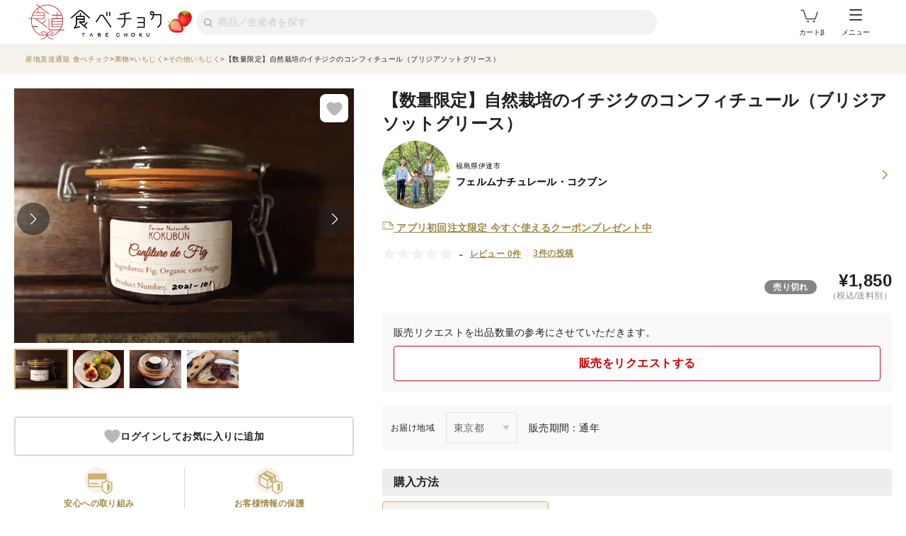

--- FILE ---
content_type: text/html; charset=utf-8
request_url: https://www.tabechoku.com/products/142916
body_size: 39283
content:

<!DOCTYPE html>
<html lang="ja" data-app-env="production" data-app-version="production_a6c3ba5e421bcb23088419a215b3c5d9ce5cd72e" data-current-user-id="" data-current-user-name="">
  <head>
    <meta charset="UTF-8">
<script type="text/javascript">window.NREUM||(NREUM={});NREUM.info={"beacon":"bam.nr-data.net","errorBeacon":"bam.nr-data.net","licenseKey":"bbe3225ce8","applicationID":"85862494","transactionName":"cVhfQ0JdCAkDSxsQF1dFHkdCXQAQBU1HShdaWEY=","queueTime":0,"applicationTime":156,"agent":""}</script>
<script type="text/javascript">(window.NREUM||(NREUM={})).init={ajax:{deny_list:["bam.nr-data.net"]},feature_flags:["soft_nav"]};(window.NREUM||(NREUM={})).loader_config={licenseKey:"bbe3225ce8",applicationID:"85862494",browserID:"85944418"};;/*! For license information please see nr-loader-rum-1.308.0.min.js.LICENSE.txt */
(()=>{var e,t,r={163:(e,t,r)=>{"use strict";r.d(t,{j:()=>E});var n=r(384),i=r(1741);var a=r(2555);r(860).K7.genericEvents;const s="experimental.resources",o="register",c=e=>{if(!e||"string"!=typeof e)return!1;try{document.createDocumentFragment().querySelector(e)}catch{return!1}return!0};var d=r(2614),u=r(944),l=r(8122);const f="[data-nr-mask]",g=e=>(0,l.a)(e,(()=>{const e={feature_flags:[],experimental:{allow_registered_children:!1,resources:!1},mask_selector:"*",block_selector:"[data-nr-block]",mask_input_options:{color:!1,date:!1,"datetime-local":!1,email:!1,month:!1,number:!1,range:!1,search:!1,tel:!1,text:!1,time:!1,url:!1,week:!1,textarea:!1,select:!1,password:!0}};return{ajax:{deny_list:void 0,block_internal:!0,enabled:!0,autoStart:!0},api:{get allow_registered_children(){return e.feature_flags.includes(o)||e.experimental.allow_registered_children},set allow_registered_children(t){e.experimental.allow_registered_children=t},duplicate_registered_data:!1},browser_consent_mode:{enabled:!1},distributed_tracing:{enabled:void 0,exclude_newrelic_header:void 0,cors_use_newrelic_header:void 0,cors_use_tracecontext_headers:void 0,allowed_origins:void 0},get feature_flags(){return e.feature_flags},set feature_flags(t){e.feature_flags=t},generic_events:{enabled:!0,autoStart:!0},harvest:{interval:30},jserrors:{enabled:!0,autoStart:!0},logging:{enabled:!0,autoStart:!0},metrics:{enabled:!0,autoStart:!0},obfuscate:void 0,page_action:{enabled:!0},page_view_event:{enabled:!0,autoStart:!0},page_view_timing:{enabled:!0,autoStart:!0},performance:{capture_marks:!1,capture_measures:!1,capture_detail:!0,resources:{get enabled(){return e.feature_flags.includes(s)||e.experimental.resources},set enabled(t){e.experimental.resources=t},asset_types:[],first_party_domains:[],ignore_newrelic:!0}},privacy:{cookies_enabled:!0},proxy:{assets:void 0,beacon:void 0},session:{expiresMs:d.wk,inactiveMs:d.BB},session_replay:{autoStart:!0,enabled:!1,preload:!1,sampling_rate:10,error_sampling_rate:100,collect_fonts:!1,inline_images:!1,fix_stylesheets:!0,mask_all_inputs:!0,get mask_text_selector(){return e.mask_selector},set mask_text_selector(t){c(t)?e.mask_selector="".concat(t,",").concat(f):""===t||null===t?e.mask_selector=f:(0,u.R)(5,t)},get block_class(){return"nr-block"},get ignore_class(){return"nr-ignore"},get mask_text_class(){return"nr-mask"},get block_selector(){return e.block_selector},set block_selector(t){c(t)?e.block_selector+=",".concat(t):""!==t&&(0,u.R)(6,t)},get mask_input_options(){return e.mask_input_options},set mask_input_options(t){t&&"object"==typeof t?e.mask_input_options={...t,password:!0}:(0,u.R)(7,t)}},session_trace:{enabled:!0,autoStart:!0},soft_navigations:{enabled:!0,autoStart:!0},spa:{enabled:!0,autoStart:!0},ssl:void 0,user_actions:{enabled:!0,elementAttributes:["id","className","tagName","type"]}}})());var p=r(6154),m=r(9324);let h=0;const v={buildEnv:m.F3,distMethod:m.Xs,version:m.xv,originTime:p.WN},b={consented:!1},y={appMetadata:{},get consented(){return this.session?.state?.consent||b.consented},set consented(e){b.consented=e},customTransaction:void 0,denyList:void 0,disabled:!1,harvester:void 0,isolatedBacklog:!1,isRecording:!1,loaderType:void 0,maxBytes:3e4,obfuscator:void 0,onerror:void 0,ptid:void 0,releaseIds:{},session:void 0,timeKeeper:void 0,registeredEntities:[],jsAttributesMetadata:{bytes:0},get harvestCount(){return++h}},_=e=>{const t=(0,l.a)(e,y),r=Object.keys(v).reduce((e,t)=>(e[t]={value:v[t],writable:!1,configurable:!0,enumerable:!0},e),{});return Object.defineProperties(t,r)};var w=r(5701);const x=e=>{const t=e.startsWith("http");e+="/",r.p=t?e:"https://"+e};var R=r(7836),k=r(3241);const A={accountID:void 0,trustKey:void 0,agentID:void 0,licenseKey:void 0,applicationID:void 0,xpid:void 0},S=e=>(0,l.a)(e,A),T=new Set;function E(e,t={},r,s){let{init:o,info:c,loader_config:d,runtime:u={},exposed:l=!0}=t;if(!c){const e=(0,n.pV)();o=e.init,c=e.info,d=e.loader_config}e.init=g(o||{}),e.loader_config=S(d||{}),c.jsAttributes??={},p.bv&&(c.jsAttributes.isWorker=!0),e.info=(0,a.D)(c);const f=e.init,m=[c.beacon,c.errorBeacon];T.has(e.agentIdentifier)||(f.proxy.assets&&(x(f.proxy.assets),m.push(f.proxy.assets)),f.proxy.beacon&&m.push(f.proxy.beacon),e.beacons=[...m],function(e){const t=(0,n.pV)();Object.getOwnPropertyNames(i.W.prototype).forEach(r=>{const n=i.W.prototype[r];if("function"!=typeof n||"constructor"===n)return;let a=t[r];e[r]&&!1!==e.exposed&&"micro-agent"!==e.runtime?.loaderType&&(t[r]=(...t)=>{const n=e[r](...t);return a?a(...t):n})})}(e),(0,n.US)("activatedFeatures",w.B)),u.denyList=[...f.ajax.deny_list||[],...f.ajax.block_internal?m:[]],u.ptid=e.agentIdentifier,u.loaderType=r,e.runtime=_(u),T.has(e.agentIdentifier)||(e.ee=R.ee.get(e.agentIdentifier),e.exposed=l,(0,k.W)({agentIdentifier:e.agentIdentifier,drained:!!w.B?.[e.agentIdentifier],type:"lifecycle",name:"initialize",feature:void 0,data:e.config})),T.add(e.agentIdentifier)}},384:(e,t,r)=>{"use strict";r.d(t,{NT:()=>s,US:()=>u,Zm:()=>o,bQ:()=>d,dV:()=>c,pV:()=>l});var n=r(6154),i=r(1863),a=r(1910);const s={beacon:"bam.nr-data.net",errorBeacon:"bam.nr-data.net"};function o(){return n.gm.NREUM||(n.gm.NREUM={}),void 0===n.gm.newrelic&&(n.gm.newrelic=n.gm.NREUM),n.gm.NREUM}function c(){let e=o();return e.o||(e.o={ST:n.gm.setTimeout,SI:n.gm.setImmediate||n.gm.setInterval,CT:n.gm.clearTimeout,XHR:n.gm.XMLHttpRequest,REQ:n.gm.Request,EV:n.gm.Event,PR:n.gm.Promise,MO:n.gm.MutationObserver,FETCH:n.gm.fetch,WS:n.gm.WebSocket},(0,a.i)(...Object.values(e.o))),e}function d(e,t){let r=o();r.initializedAgents??={},t.initializedAt={ms:(0,i.t)(),date:new Date},r.initializedAgents[e]=t}function u(e,t){o()[e]=t}function l(){return function(){let e=o();const t=e.info||{};e.info={beacon:s.beacon,errorBeacon:s.errorBeacon,...t}}(),function(){let e=o();const t=e.init||{};e.init={...t}}(),c(),function(){let e=o();const t=e.loader_config||{};e.loader_config={...t}}(),o()}},782:(e,t,r)=>{"use strict";r.d(t,{T:()=>n});const n=r(860).K7.pageViewTiming},860:(e,t,r)=>{"use strict";r.d(t,{$J:()=>u,K7:()=>c,P3:()=>d,XX:()=>i,Yy:()=>o,df:()=>a,qY:()=>n,v4:()=>s});const n="events",i="jserrors",a="browser/blobs",s="rum",o="browser/logs",c={ajax:"ajax",genericEvents:"generic_events",jserrors:i,logging:"logging",metrics:"metrics",pageAction:"page_action",pageViewEvent:"page_view_event",pageViewTiming:"page_view_timing",sessionReplay:"session_replay",sessionTrace:"session_trace",softNav:"soft_navigations",spa:"spa"},d={[c.pageViewEvent]:1,[c.pageViewTiming]:2,[c.metrics]:3,[c.jserrors]:4,[c.spa]:5,[c.ajax]:6,[c.sessionTrace]:7,[c.softNav]:8,[c.sessionReplay]:9,[c.logging]:10,[c.genericEvents]:11},u={[c.pageViewEvent]:s,[c.pageViewTiming]:n,[c.ajax]:n,[c.spa]:n,[c.softNav]:n,[c.metrics]:i,[c.jserrors]:i,[c.sessionTrace]:a,[c.sessionReplay]:a,[c.logging]:o,[c.genericEvents]:"ins"}},944:(e,t,r)=>{"use strict";r.d(t,{R:()=>i});var n=r(3241);function i(e,t){"function"==typeof console.debug&&(console.debug("New Relic Warning: https://github.com/newrelic/newrelic-browser-agent/blob/main/docs/warning-codes.md#".concat(e),t),(0,n.W)({agentIdentifier:null,drained:null,type:"data",name:"warn",feature:"warn",data:{code:e,secondary:t}}))}},1687:(e,t,r)=>{"use strict";r.d(t,{Ak:()=>d,Ze:()=>f,x3:()=>u});var n=r(3241),i=r(7836),a=r(3606),s=r(860),o=r(2646);const c={};function d(e,t){const r={staged:!1,priority:s.P3[t]||0};l(e),c[e].get(t)||c[e].set(t,r)}function u(e,t){e&&c[e]&&(c[e].get(t)&&c[e].delete(t),p(e,t,!1),c[e].size&&g(e))}function l(e){if(!e)throw new Error("agentIdentifier required");c[e]||(c[e]=new Map)}function f(e="",t="feature",r=!1){if(l(e),!e||!c[e].get(t)||r)return p(e,t);c[e].get(t).staged=!0,g(e)}function g(e){const t=Array.from(c[e]);t.every(([e,t])=>t.staged)&&(t.sort((e,t)=>e[1].priority-t[1].priority),t.forEach(([t])=>{c[e].delete(t),p(e,t)}))}function p(e,t,r=!0){const s=e?i.ee.get(e):i.ee,c=a.i.handlers;if(!s.aborted&&s.backlog&&c){if((0,n.W)({agentIdentifier:e,type:"lifecycle",name:"drain",feature:t}),r){const e=s.backlog[t],r=c[t];if(r){for(let t=0;e&&t<e.length;++t)m(e[t],r);Object.entries(r).forEach(([e,t])=>{Object.values(t||{}).forEach(t=>{t[0]?.on&&t[0]?.context()instanceof o.y&&t[0].on(e,t[1])})})}}s.isolatedBacklog||delete c[t],s.backlog[t]=null,s.emit("drain-"+t,[])}}function m(e,t){var r=e[1];Object.values(t[r]||{}).forEach(t=>{var r=e[0];if(t[0]===r){var n=t[1],i=e[3],a=e[2];n.apply(i,a)}})}},1738:(e,t,r)=>{"use strict";r.d(t,{U:()=>g,Y:()=>f});var n=r(3241),i=r(9908),a=r(1863),s=r(944),o=r(5701),c=r(3969),d=r(8362),u=r(860),l=r(4261);function f(e,t,r,a){const f=a||r;!f||f[e]&&f[e]!==d.d.prototype[e]||(f[e]=function(){(0,i.p)(c.xV,["API/"+e+"/called"],void 0,u.K7.metrics,r.ee),(0,n.W)({agentIdentifier:r.agentIdentifier,drained:!!o.B?.[r.agentIdentifier],type:"data",name:"api",feature:l.Pl+e,data:{}});try{return t.apply(this,arguments)}catch(e){(0,s.R)(23,e)}})}function g(e,t,r,n,s){const o=e.info;null===r?delete o.jsAttributes[t]:o.jsAttributes[t]=r,(s||null===r)&&(0,i.p)(l.Pl+n,[(0,a.t)(),t,r],void 0,"session",e.ee)}},1741:(e,t,r)=>{"use strict";r.d(t,{W:()=>a});var n=r(944),i=r(4261);class a{#e(e,...t){if(this[e]!==a.prototype[e])return this[e](...t);(0,n.R)(35,e)}addPageAction(e,t){return this.#e(i.hG,e,t)}register(e){return this.#e(i.eY,e)}recordCustomEvent(e,t){return this.#e(i.fF,e,t)}setPageViewName(e,t){return this.#e(i.Fw,e,t)}setCustomAttribute(e,t,r){return this.#e(i.cD,e,t,r)}noticeError(e,t){return this.#e(i.o5,e,t)}setUserId(e,t=!1){return this.#e(i.Dl,e,t)}setApplicationVersion(e){return this.#e(i.nb,e)}setErrorHandler(e){return this.#e(i.bt,e)}addRelease(e,t){return this.#e(i.k6,e,t)}log(e,t){return this.#e(i.$9,e,t)}start(){return this.#e(i.d3)}finished(e){return this.#e(i.BL,e)}recordReplay(){return this.#e(i.CH)}pauseReplay(){return this.#e(i.Tb)}addToTrace(e){return this.#e(i.U2,e)}setCurrentRouteName(e){return this.#e(i.PA,e)}interaction(e){return this.#e(i.dT,e)}wrapLogger(e,t,r){return this.#e(i.Wb,e,t,r)}measure(e,t){return this.#e(i.V1,e,t)}consent(e){return this.#e(i.Pv,e)}}},1863:(e,t,r)=>{"use strict";function n(){return Math.floor(performance.now())}r.d(t,{t:()=>n})},1910:(e,t,r)=>{"use strict";r.d(t,{i:()=>a});var n=r(944);const i=new Map;function a(...e){return e.every(e=>{if(i.has(e))return i.get(e);const t="function"==typeof e?e.toString():"",r=t.includes("[native code]"),a=t.includes("nrWrapper");return r||a||(0,n.R)(64,e?.name||t),i.set(e,r),r})}},2555:(e,t,r)=>{"use strict";r.d(t,{D:()=>o,f:()=>s});var n=r(384),i=r(8122);const a={beacon:n.NT.beacon,errorBeacon:n.NT.errorBeacon,licenseKey:void 0,applicationID:void 0,sa:void 0,queueTime:void 0,applicationTime:void 0,ttGuid:void 0,user:void 0,account:void 0,product:void 0,extra:void 0,jsAttributes:{},userAttributes:void 0,atts:void 0,transactionName:void 0,tNamePlain:void 0};function s(e){try{return!!e.licenseKey&&!!e.errorBeacon&&!!e.applicationID}catch(e){return!1}}const o=e=>(0,i.a)(e,a)},2614:(e,t,r)=>{"use strict";r.d(t,{BB:()=>s,H3:()=>n,g:()=>d,iL:()=>c,tS:()=>o,uh:()=>i,wk:()=>a});const n="NRBA",i="SESSION",a=144e5,s=18e5,o={STARTED:"session-started",PAUSE:"session-pause",RESET:"session-reset",RESUME:"session-resume",UPDATE:"session-update"},c={SAME_TAB:"same-tab",CROSS_TAB:"cross-tab"},d={OFF:0,FULL:1,ERROR:2}},2646:(e,t,r)=>{"use strict";r.d(t,{y:()=>n});class n{constructor(e){this.contextId=e}}},2843:(e,t,r)=>{"use strict";r.d(t,{G:()=>a,u:()=>i});var n=r(3878);function i(e,t=!1,r,i){(0,n.DD)("visibilitychange",function(){if(t)return void("hidden"===document.visibilityState&&e());e(document.visibilityState)},r,i)}function a(e,t,r){(0,n.sp)("pagehide",e,t,r)}},3241:(e,t,r)=>{"use strict";r.d(t,{W:()=>a});var n=r(6154);const i="newrelic";function a(e={}){try{n.gm.dispatchEvent(new CustomEvent(i,{detail:e}))}catch(e){}}},3606:(e,t,r)=>{"use strict";r.d(t,{i:()=>a});var n=r(9908);a.on=s;var i=a.handlers={};function a(e,t,r,a){s(a||n.d,i,e,t,r)}function s(e,t,r,i,a){a||(a="feature"),e||(e=n.d);var s=t[a]=t[a]||{};(s[r]=s[r]||[]).push([e,i])}},3878:(e,t,r)=>{"use strict";function n(e,t){return{capture:e,passive:!1,signal:t}}function i(e,t,r=!1,i){window.addEventListener(e,t,n(r,i))}function a(e,t,r=!1,i){document.addEventListener(e,t,n(r,i))}r.d(t,{DD:()=>a,jT:()=>n,sp:()=>i})},3969:(e,t,r)=>{"use strict";r.d(t,{TZ:()=>n,XG:()=>o,rs:()=>i,xV:()=>s,z_:()=>a});const n=r(860).K7.metrics,i="sm",a="cm",s="storeSupportabilityMetrics",o="storeEventMetrics"},4234:(e,t,r)=>{"use strict";r.d(t,{W:()=>a});var n=r(7836),i=r(1687);class a{constructor(e,t){this.agentIdentifier=e,this.ee=n.ee.get(e),this.featureName=t,this.blocked=!1}deregisterDrain(){(0,i.x3)(this.agentIdentifier,this.featureName)}}},4261:(e,t,r)=>{"use strict";r.d(t,{$9:()=>d,BL:()=>o,CH:()=>g,Dl:()=>_,Fw:()=>y,PA:()=>h,Pl:()=>n,Pv:()=>k,Tb:()=>l,U2:()=>a,V1:()=>R,Wb:()=>x,bt:()=>b,cD:()=>v,d3:()=>w,dT:()=>c,eY:()=>p,fF:()=>f,hG:()=>i,k6:()=>s,nb:()=>m,o5:()=>u});const n="api-",i="addPageAction",a="addToTrace",s="addRelease",o="finished",c="interaction",d="log",u="noticeError",l="pauseReplay",f="recordCustomEvent",g="recordReplay",p="register",m="setApplicationVersion",h="setCurrentRouteName",v="setCustomAttribute",b="setErrorHandler",y="setPageViewName",_="setUserId",w="start",x="wrapLogger",R="measure",k="consent"},5289:(e,t,r)=>{"use strict";r.d(t,{GG:()=>s,Qr:()=>c,sB:()=>o});var n=r(3878),i=r(6389);function a(){return"undefined"==typeof document||"complete"===document.readyState}function s(e,t){if(a())return e();const r=(0,i.J)(e),s=setInterval(()=>{a()&&(clearInterval(s),r())},500);(0,n.sp)("load",r,t)}function o(e){if(a())return e();(0,n.DD)("DOMContentLoaded",e)}function c(e){if(a())return e();(0,n.sp)("popstate",e)}},5607:(e,t,r)=>{"use strict";r.d(t,{W:()=>n});const n=(0,r(9566).bz)()},5701:(e,t,r)=>{"use strict";r.d(t,{B:()=>a,t:()=>s});var n=r(3241);const i=new Set,a={};function s(e,t){const r=t.agentIdentifier;a[r]??={},e&&"object"==typeof e&&(i.has(r)||(t.ee.emit("rumresp",[e]),a[r]=e,i.add(r),(0,n.W)({agentIdentifier:r,loaded:!0,drained:!0,type:"lifecycle",name:"load",feature:void 0,data:e})))}},6154:(e,t,r)=>{"use strict";r.d(t,{OF:()=>c,RI:()=>i,WN:()=>u,bv:()=>a,eN:()=>l,gm:()=>s,mw:()=>o,sb:()=>d});var n=r(1863);const i="undefined"!=typeof window&&!!window.document,a="undefined"!=typeof WorkerGlobalScope&&("undefined"!=typeof self&&self instanceof WorkerGlobalScope&&self.navigator instanceof WorkerNavigator||"undefined"!=typeof globalThis&&globalThis instanceof WorkerGlobalScope&&globalThis.navigator instanceof WorkerNavigator),s=i?window:"undefined"!=typeof WorkerGlobalScope&&("undefined"!=typeof self&&self instanceof WorkerGlobalScope&&self||"undefined"!=typeof globalThis&&globalThis instanceof WorkerGlobalScope&&globalThis),o=Boolean("hidden"===s?.document?.visibilityState),c=/iPad|iPhone|iPod/.test(s.navigator?.userAgent),d=c&&"undefined"==typeof SharedWorker,u=((()=>{const e=s.navigator?.userAgent?.match(/Firefox[/\s](\d+\.\d+)/);Array.isArray(e)&&e.length>=2&&e[1]})(),Date.now()-(0,n.t)()),l=()=>"undefined"!=typeof PerformanceNavigationTiming&&s?.performance?.getEntriesByType("navigation")?.[0]?.responseStart},6389:(e,t,r)=>{"use strict";function n(e,t=500,r={}){const n=r?.leading||!1;let i;return(...r)=>{n&&void 0===i&&(e.apply(this,r),i=setTimeout(()=>{i=clearTimeout(i)},t)),n||(clearTimeout(i),i=setTimeout(()=>{e.apply(this,r)},t))}}function i(e){let t=!1;return(...r)=>{t||(t=!0,e.apply(this,r))}}r.d(t,{J:()=>i,s:()=>n})},6630:(e,t,r)=>{"use strict";r.d(t,{T:()=>n});const n=r(860).K7.pageViewEvent},7699:(e,t,r)=>{"use strict";r.d(t,{It:()=>a,KC:()=>o,No:()=>i,qh:()=>s});var n=r(860);const i=16e3,a=1e6,s="SESSION_ERROR",o={[n.K7.logging]:!0,[n.K7.genericEvents]:!1,[n.K7.jserrors]:!1,[n.K7.ajax]:!1}},7836:(e,t,r)=>{"use strict";r.d(t,{P:()=>o,ee:()=>c});var n=r(384),i=r(8990),a=r(2646),s=r(5607);const o="nr@context:".concat(s.W),c=function e(t,r){var n={},s={},u={},l=!1;try{l=16===r.length&&d.initializedAgents?.[r]?.runtime.isolatedBacklog}catch(e){}var f={on:p,addEventListener:p,removeEventListener:function(e,t){var r=n[e];if(!r)return;for(var i=0;i<r.length;i++)r[i]===t&&r.splice(i,1)},emit:function(e,r,n,i,a){!1!==a&&(a=!0);if(c.aborted&&!i)return;t&&a&&t.emit(e,r,n);var o=g(n);m(e).forEach(e=>{e.apply(o,r)});var d=v()[s[e]];d&&d.push([f,e,r,o]);return o},get:h,listeners:m,context:g,buffer:function(e,t){const r=v();if(t=t||"feature",f.aborted)return;Object.entries(e||{}).forEach(([e,n])=>{s[n]=t,t in r||(r[t]=[])})},abort:function(){f._aborted=!0,Object.keys(f.backlog).forEach(e=>{delete f.backlog[e]})},isBuffering:function(e){return!!v()[s[e]]},debugId:r,backlog:l?{}:t&&"object"==typeof t.backlog?t.backlog:{},isolatedBacklog:l};return Object.defineProperty(f,"aborted",{get:()=>{let e=f._aborted||!1;return e||(t&&(e=t.aborted),e)}}),f;function g(e){return e&&e instanceof a.y?e:e?(0,i.I)(e,o,()=>new a.y(o)):new a.y(o)}function p(e,t){n[e]=m(e).concat(t)}function m(e){return n[e]||[]}function h(t){return u[t]=u[t]||e(f,t)}function v(){return f.backlog}}(void 0,"globalEE"),d=(0,n.Zm)();d.ee||(d.ee=c)},8122:(e,t,r)=>{"use strict";r.d(t,{a:()=>i});var n=r(944);function i(e,t){try{if(!e||"object"!=typeof e)return(0,n.R)(3);if(!t||"object"!=typeof t)return(0,n.R)(4);const r=Object.create(Object.getPrototypeOf(t),Object.getOwnPropertyDescriptors(t)),a=0===Object.keys(r).length?e:r;for(let s in a)if(void 0!==e[s])try{if(null===e[s]){r[s]=null;continue}Array.isArray(e[s])&&Array.isArray(t[s])?r[s]=Array.from(new Set([...e[s],...t[s]])):"object"==typeof e[s]&&"object"==typeof t[s]?r[s]=i(e[s],t[s]):r[s]=e[s]}catch(e){r[s]||(0,n.R)(1,e)}return r}catch(e){(0,n.R)(2,e)}}},8362:(e,t,r)=>{"use strict";r.d(t,{d:()=>a});var n=r(9566),i=r(1741);class a extends i.W{agentIdentifier=(0,n.LA)(16)}},8374:(e,t,r)=>{r.nc=(()=>{try{return document?.currentScript?.nonce}catch(e){}return""})()},8990:(e,t,r)=>{"use strict";r.d(t,{I:()=>i});var n=Object.prototype.hasOwnProperty;function i(e,t,r){if(n.call(e,t))return e[t];var i=r();if(Object.defineProperty&&Object.keys)try{return Object.defineProperty(e,t,{value:i,writable:!0,enumerable:!1}),i}catch(e){}return e[t]=i,i}},9324:(e,t,r)=>{"use strict";r.d(t,{F3:()=>i,Xs:()=>a,xv:()=>n});const n="1.308.0",i="PROD",a="CDN"},9566:(e,t,r)=>{"use strict";r.d(t,{LA:()=>o,bz:()=>s});var n=r(6154);const i="xxxxxxxx-xxxx-4xxx-yxxx-xxxxxxxxxxxx";function a(e,t){return e?15&e[t]:16*Math.random()|0}function s(){const e=n.gm?.crypto||n.gm?.msCrypto;let t,r=0;return e&&e.getRandomValues&&(t=e.getRandomValues(new Uint8Array(30))),i.split("").map(e=>"x"===e?a(t,r++).toString(16):"y"===e?(3&a()|8).toString(16):e).join("")}function o(e){const t=n.gm?.crypto||n.gm?.msCrypto;let r,i=0;t&&t.getRandomValues&&(r=t.getRandomValues(new Uint8Array(e)));const s=[];for(var o=0;o<e;o++)s.push(a(r,i++).toString(16));return s.join("")}},9908:(e,t,r)=>{"use strict";r.d(t,{d:()=>n,p:()=>i});var n=r(7836).ee.get("handle");function i(e,t,r,i,a){a?(a.buffer([e],i),a.emit(e,t,r)):(n.buffer([e],i),n.emit(e,t,r))}}},n={};function i(e){var t=n[e];if(void 0!==t)return t.exports;var a=n[e]={exports:{}};return r[e](a,a.exports,i),a.exports}i.m=r,i.d=(e,t)=>{for(var r in t)i.o(t,r)&&!i.o(e,r)&&Object.defineProperty(e,r,{enumerable:!0,get:t[r]})},i.f={},i.e=e=>Promise.all(Object.keys(i.f).reduce((t,r)=>(i.f[r](e,t),t),[])),i.u=e=>"nr-rum-1.308.0.min.js",i.o=(e,t)=>Object.prototype.hasOwnProperty.call(e,t),e={},t="NRBA-1.308.0.PROD:",i.l=(r,n,a,s)=>{if(e[r])e[r].push(n);else{var o,c;if(void 0!==a)for(var d=document.getElementsByTagName("script"),u=0;u<d.length;u++){var l=d[u];if(l.getAttribute("src")==r||l.getAttribute("data-webpack")==t+a){o=l;break}}if(!o){c=!0;var f={296:"sha512-+MIMDsOcckGXa1EdWHqFNv7P+JUkd5kQwCBr3KE6uCvnsBNUrdSt4a/3/L4j4TxtnaMNjHpza2/erNQbpacJQA=="};(o=document.createElement("script")).charset="utf-8",i.nc&&o.setAttribute("nonce",i.nc),o.setAttribute("data-webpack",t+a),o.src=r,0!==o.src.indexOf(window.location.origin+"/")&&(o.crossOrigin="anonymous"),f[s]&&(o.integrity=f[s])}e[r]=[n];var g=(t,n)=>{o.onerror=o.onload=null,clearTimeout(p);var i=e[r];if(delete e[r],o.parentNode&&o.parentNode.removeChild(o),i&&i.forEach(e=>e(n)),t)return t(n)},p=setTimeout(g.bind(null,void 0,{type:"timeout",target:o}),12e4);o.onerror=g.bind(null,o.onerror),o.onload=g.bind(null,o.onload),c&&document.head.appendChild(o)}},i.r=e=>{"undefined"!=typeof Symbol&&Symbol.toStringTag&&Object.defineProperty(e,Symbol.toStringTag,{value:"Module"}),Object.defineProperty(e,"__esModule",{value:!0})},i.p="https://js-agent.newrelic.com/",(()=>{var e={374:0,840:0};i.f.j=(t,r)=>{var n=i.o(e,t)?e[t]:void 0;if(0!==n)if(n)r.push(n[2]);else{var a=new Promise((r,i)=>n=e[t]=[r,i]);r.push(n[2]=a);var s=i.p+i.u(t),o=new Error;i.l(s,r=>{if(i.o(e,t)&&(0!==(n=e[t])&&(e[t]=void 0),n)){var a=r&&("load"===r.type?"missing":r.type),s=r&&r.target&&r.target.src;o.message="Loading chunk "+t+" failed: ("+a+": "+s+")",o.name="ChunkLoadError",o.type=a,o.request=s,n[1](o)}},"chunk-"+t,t)}};var t=(t,r)=>{var n,a,[s,o,c]=r,d=0;if(s.some(t=>0!==e[t])){for(n in o)i.o(o,n)&&(i.m[n]=o[n]);if(c)c(i)}for(t&&t(r);d<s.length;d++)a=s[d],i.o(e,a)&&e[a]&&e[a][0](),e[a]=0},r=self["webpackChunk:NRBA-1.308.0.PROD"]=self["webpackChunk:NRBA-1.308.0.PROD"]||[];r.forEach(t.bind(null,0)),r.push=t.bind(null,r.push.bind(r))})(),(()=>{"use strict";i(8374);var e=i(8362),t=i(860);const r=Object.values(t.K7);var n=i(163);var a=i(9908),s=i(1863),o=i(4261),c=i(1738);var d=i(1687),u=i(4234),l=i(5289),f=i(6154),g=i(944),p=i(384);const m=e=>f.RI&&!0===e?.privacy.cookies_enabled;function h(e){return!!(0,p.dV)().o.MO&&m(e)&&!0===e?.session_trace.enabled}var v=i(6389),b=i(7699);class y extends u.W{constructor(e,t){super(e.agentIdentifier,t),this.agentRef=e,this.abortHandler=void 0,this.featAggregate=void 0,this.loadedSuccessfully=void 0,this.onAggregateImported=new Promise(e=>{this.loadedSuccessfully=e}),this.deferred=Promise.resolve(),!1===e.init[this.featureName].autoStart?this.deferred=new Promise((t,r)=>{this.ee.on("manual-start-all",(0,v.J)(()=>{(0,d.Ak)(e.agentIdentifier,this.featureName),t()}))}):(0,d.Ak)(e.agentIdentifier,t)}importAggregator(e,t,r={}){if(this.featAggregate)return;const n=async()=>{let n;await this.deferred;try{if(m(e.init)){const{setupAgentSession:t}=await i.e(296).then(i.bind(i,3305));n=t(e)}}catch(e){(0,g.R)(20,e),this.ee.emit("internal-error",[e]),(0,a.p)(b.qh,[e],void 0,this.featureName,this.ee)}try{if(!this.#t(this.featureName,n,e.init))return(0,d.Ze)(this.agentIdentifier,this.featureName),void this.loadedSuccessfully(!1);const{Aggregate:i}=await t();this.featAggregate=new i(e,r),e.runtime.harvester.initializedAggregates.push(this.featAggregate),this.loadedSuccessfully(!0)}catch(e){(0,g.R)(34,e),this.abortHandler?.(),(0,d.Ze)(this.agentIdentifier,this.featureName,!0),this.loadedSuccessfully(!1),this.ee&&this.ee.abort()}};f.RI?(0,l.GG)(()=>n(),!0):n()}#t(e,r,n){if(this.blocked)return!1;switch(e){case t.K7.sessionReplay:return h(n)&&!!r;case t.K7.sessionTrace:return!!r;default:return!0}}}var _=i(6630),w=i(2614),x=i(3241);class R extends y{static featureName=_.T;constructor(e){var t;super(e,_.T),this.setupInspectionEvents(e.agentIdentifier),t=e,(0,c.Y)(o.Fw,function(e,r){"string"==typeof e&&("/"!==e.charAt(0)&&(e="/"+e),t.runtime.customTransaction=(r||"http://custom.transaction")+e,(0,a.p)(o.Pl+o.Fw,[(0,s.t)()],void 0,void 0,t.ee))},t),this.importAggregator(e,()=>i.e(296).then(i.bind(i,3943)))}setupInspectionEvents(e){const t=(t,r)=>{t&&(0,x.W)({agentIdentifier:e,timeStamp:t.timeStamp,loaded:"complete"===t.target.readyState,type:"window",name:r,data:t.target.location+""})};(0,l.sB)(e=>{t(e,"DOMContentLoaded")}),(0,l.GG)(e=>{t(e,"load")}),(0,l.Qr)(e=>{t(e,"navigate")}),this.ee.on(w.tS.UPDATE,(t,r)=>{(0,x.W)({agentIdentifier:e,type:"lifecycle",name:"session",data:r})})}}class k extends e.d{constructor(e){var t;(super(),f.gm)?(this.features={},(0,p.bQ)(this.agentIdentifier,this),this.desiredFeatures=new Set(e.features||[]),this.desiredFeatures.add(R),(0,n.j)(this,e,e.loaderType||"agent"),t=this,(0,c.Y)(o.cD,function(e,r,n=!1){if("string"==typeof e){if(["string","number","boolean"].includes(typeof r)||null===r)return(0,c.U)(t,e,r,o.cD,n);(0,g.R)(40,typeof r)}else(0,g.R)(39,typeof e)},t),function(e){(0,c.Y)(o.Dl,function(t,r=!1){if("string"!=typeof t&&null!==t)return void(0,g.R)(41,typeof t);const n=e.info.jsAttributes["enduser.id"];r&&null!=n&&n!==t?(0,a.p)(o.Pl+"setUserIdAndResetSession",[t],void 0,"session",e.ee):(0,c.U)(e,"enduser.id",t,o.Dl,!0)},e)}(this),function(e){(0,c.Y)(o.nb,function(t){if("string"==typeof t||null===t)return(0,c.U)(e,"application.version",t,o.nb,!1);(0,g.R)(42,typeof t)},e)}(this),function(e){(0,c.Y)(o.d3,function(){e.ee.emit("manual-start-all")},e)}(this),function(e){(0,c.Y)(o.Pv,function(t=!0){if("boolean"==typeof t){if((0,a.p)(o.Pl+o.Pv,[t],void 0,"session",e.ee),e.runtime.consented=t,t){const t=e.features.page_view_event;t.onAggregateImported.then(e=>{const r=t.featAggregate;e&&!r.sentRum&&r.sendRum()})}}else(0,g.R)(65,typeof t)},e)}(this),this.run()):(0,g.R)(21)}get config(){return{info:this.info,init:this.init,loader_config:this.loader_config,runtime:this.runtime}}get api(){return this}run(){try{const e=function(e){const t={};return r.forEach(r=>{t[r]=!!e[r]?.enabled}),t}(this.init),n=[...this.desiredFeatures];n.sort((e,r)=>t.P3[e.featureName]-t.P3[r.featureName]),n.forEach(r=>{if(!e[r.featureName]&&r.featureName!==t.K7.pageViewEvent)return;if(r.featureName===t.K7.spa)return void(0,g.R)(67);const n=function(e){switch(e){case t.K7.ajax:return[t.K7.jserrors];case t.K7.sessionTrace:return[t.K7.ajax,t.K7.pageViewEvent];case t.K7.sessionReplay:return[t.K7.sessionTrace];case t.K7.pageViewTiming:return[t.K7.pageViewEvent];default:return[]}}(r.featureName).filter(e=>!(e in this.features));n.length>0&&(0,g.R)(36,{targetFeature:r.featureName,missingDependencies:n}),this.features[r.featureName]=new r(this)})}catch(e){(0,g.R)(22,e);for(const e in this.features)this.features[e].abortHandler?.();const t=(0,p.Zm)();delete t.initializedAgents[this.agentIdentifier]?.features,delete this.sharedAggregator;return t.ee.get(this.agentIdentifier).abort(),!1}}}var A=i(2843),S=i(782);class T extends y{static featureName=S.T;constructor(e){super(e,S.T),f.RI&&((0,A.u)(()=>(0,a.p)("docHidden",[(0,s.t)()],void 0,S.T,this.ee),!0),(0,A.G)(()=>(0,a.p)("winPagehide",[(0,s.t)()],void 0,S.T,this.ee)),this.importAggregator(e,()=>i.e(296).then(i.bind(i,2117))))}}var E=i(3969);class I extends y{static featureName=E.TZ;constructor(e){super(e,E.TZ),f.RI&&document.addEventListener("securitypolicyviolation",e=>{(0,a.p)(E.xV,["Generic/CSPViolation/Detected"],void 0,this.featureName,this.ee)}),this.importAggregator(e,()=>i.e(296).then(i.bind(i,9623)))}}new k({features:[R,T,I],loaderType:"lite"})})()})();</script>
    <script>
  window.dataLayer = window.dataLayer || [];
  window.dataLayer.push({"puid":"0ec8f57919e3df20fc855b02a3dd21b4"});
  window.dataLayer.push({"event":"view_item","ecommerce":{"items":[{"item_id":142916,"item_name":"【数量限定】自然栽培のイチジクのコンフィチュール（ブリジアソットグリース）","item_category":"果物","affiliation":"フェルムナチュレール・コクブン","currency":"JPY","price":1850,"quantity":"1","promotion_name":""}]}});
</script>

      <!-- Google Tag Manager -->
  <script>(function(w,d,s,l,i){w[l]=w[l]||[];w[l].push({'gtm.start':
      new Date().getTime(),event:'gtm.js'});var f=d.getElementsByTagName(s)[0],
    j=d.createElement(s),dl=l!='dataLayer'?'&l='+l:'';j.async=true;j.src=
    'https://www.googletagmanager.com/gtm.js?id='+i+dl;f.parentNode.insertBefore(j,f);
  })(window,document,'script','dataLayer','GTM-P2NJFBS');</script>
  <!-- End Google Tag Manager -->

    <title>【数量限定】自然栽培のイチジクのコンフィチュール（ブリジアソットグリース）：福島県産のその他いちじく｜食べチョク｜産地直送(産直)お取り寄せ通販 - 農家・漁師から旬の食材を直送</title>
    <meta content="width=device-width,initial-scale=1,minimum-scale=1.0,maximum-scale=1.0,user-scalable=no" name=viewport>
    <meta name="description" content="福島県のフェルムナチュレール・コクブンが出品している「【数量限定】自然栽培のイチジクのコンフィチュール（ブリジアソットグリース）」です。定植段階から自然栽培で育てている当園のイチジクと有機砂糖のみを原材料に丁寧に作り上げたコンフィチュールです。肥料に頼らず大地の養分のみで育ったイチジクには品のある芳香と甘味があり、深みのある豊潤なイチジクの香りと味わいをお楽しみ頂けます。当園では加工品においてもお客様に季節ごとの旬の味わいをお楽しみ頂きたいと考えております。イチジクも初物の花イチジクからその年最後の実に至るまでに季節の移ろいとともに果実の味わいも刻々と変わります。そのような自然の営みによる味わいの変化も併せてお楽しみ頂ければ幸いです。【ブリジアソットグリース　コンフィチュール】ブリジアソットグリースは強い芳香とベリー系の...">
    <meta name="keywords" content="自然栽培,果物,加工品,動物性堆肥不使用,その他いちじく,いちじくジャム,ジャム,フェルムナチュレール・コクブン,福島県,食べチョク,食べ直,タベチョク,通販,オーガニック,お取り寄せ">
    <link rel="icon" href="/favicon.ico" sizes="any">
    <link rel="apple-touch-icon" href="/apple-touch-icon.png">
    <link rel="manifest" href="/manifest.webmanifest">
      <link rel="canonical" href="https://www.tabechoku.com/products/142916">
    <meta property="og:site_name" content="食べチョク">
    <meta property="og:type" content="website">
    <meta property="og:url" content="https://www.tabechoku.com/products/142916">
    <meta property="og:title" content="【数量限定】自然栽培のイチジクのコンフィチュール（ブリジアソットグリース）：福島県産のその他いちじく｜食べチョク｜産地直送(産直)お取り寄せ通販 - 農家・漁師から旬の食材を直送">
    <meta property="og:description" content="福島県のフェルムナチュレール・コクブンが出品している「【数量限定】自然栽培のイチジクのコンフィチュール（ブリジアソットグリース）」です。定植段階から自然栽培で育てている当園のイチジクと有機砂糖のみを原材料に丁寧に作り上げたコンフィチュールです。肥料に頼らず大地の養分のみで育ったイチジクには品のある芳香と甘味があり、深みのある豊潤なイチジクの香りと味わいをお楽しみ頂けます。当園では加工品においてもお客様に季節ごとの旬の味わいをお楽しみ頂きたいと考えております。イチジクも初物の花イチジクからその年最後の実に至るまでに季節の移ろいとともに果実の味わいも刻々と変わります。そのような自然の営みによる味わいの変化も併せてお楽しみ頂ければ幸いです。【ブリジアソットグリース　コンフィチュール】ブリジアソットグリースは強い芳香とベリー系の...">

    <meta property="og:image" content="https://image-cdn.tabechoku.com/compress/images/7cd3f627494d2ccd5cf29c0fa2745d405545d25ffc5e15e8ca9f2d458273d3b2.jpeg">
    <meta property="og:image:width" content="3282">
    <meta property="og:image:height" content="2416">
    <meta name="twitter:card" content="summary_large_image">
    <meta name="twitter:app:country" content="JP">
    <meta name="twitter:description" content="福島県のフェルムナチュレール・コクブンが出品している「【数量限定】自然栽培のイチジクのコンフィチュール（ブリジアソットグリース）」です。定植段階から自然栽培で育てている当園のイチジクと有機砂糖のみを原材料に丁寧に作り上げたコンフィチュールです。肥料に頼らず大地の養分のみで育ったイチジクには品のある芳香と甘味があり、深みのある豊潤なイチジクの香りと味わいをお楽しみ頂けます。当園では加工品においてもお客様に季節ごとの旬の味わいをお楽しみ頂きたいと考えております。イチジクも初物の花イチジクからその年最後の実に至るまでに季節の移ろいとともに果実の味わいも刻々と変わります。そのような自然の営みによる味わいの変化も併せてお楽しみ頂ければ幸いです。【ブリジアソットグリース　コンフィチュール】ブリジアソットグリースは強い芳香とベリー系の...">
    <meta name="twitter:image" content="https://image-cdn.tabechoku.com/compress/images/7cd3f627494d2ccd5cf29c0fa2745d405545d25ffc5e15e8ca9f2d458273d3b2.jpeg">
    <meta name="twitter:title" content="【数量限定】自然栽培のイチジクのコンフィチュール（ブリジアソットグリース）：福島県産のその他いちじく｜食べチョク｜産地直送(産直)お取り寄せ通販 - 農家・漁師から旬の食材を直送">
    <meta name="apple-itunes-app" content="app-id=1517340079, app-argument=">

    <meta name="csrf-param" content="authenticity_token" />
<meta name="csrf-token" content="O-C1FdcJX4yYiqszn-irpW1Tl1CmKBDOMW5bMAKmbgzCjZOKu9VH-PztpfxUwkt2VV5JdNvp98pJx1XqiNAjgw" />

    <link rel="stylesheet" href="https://public-assets-cdn.tabechoku.com/entries/style/user-8baf1fcc37a780df9c4e.css" type="text/css;charset=UTF-8" />

    <script src="https://public-assets-cdn.tabechoku.com/entries/error_tracking_react-dbacef21847dde3b7d9b.js" defer="defer"></script>
    <script src="https://public-assets-cdn.tabechoku.com/entries/vendor_user-ac3b3f2ea54c66093cb2.js" defer="defer"></script>
    <script src="https://public-assets-cdn.tabechoku.com/entries/user/common-02da1bcb44a99fc05d0e.js" defer="defer"></script>
      <link rel="stylesheet" href="https://public-assets-cdn.tabechoku.com/entries/style/swiper-850bcecdec7658cae78f.css" />
  <link rel="stylesheet" href="https://public-assets-cdn.tabechoku.com/entries/style/user/product_detail_2025-40d09ea8ccdbab1bf24f.css" />

  </head>

  <body class="product">
      <!-- Google Tag Manager (noscript) -->
  <noscript><iframe src="https://www.googletagmanager.com/ns.html?id=GTM-P2NJFBS"
                    height="0" width="0" style="display:none;visibility:hidden"></iframe></noscript>
  <!-- End Google Tag Manager (noscript) -->

    <div id="react-component-web-storage-alert"></div>
    <script src="https://public-assets-cdn.tabechoku.com/entries/user/web_storage_alert-daed9d78a9fb37bd7228.js" defer="defer"></script>
    <div class="wrap wrap--withPaddingBottomOnlySP">
      
      <header class="l-header" id="js-header">
  <div class="l-header__inner">
    <div class="l-headerTopNav">
      <div class="l-headerTopNav__logo">
        <a href="/" class="l-headerTopNav__logoToTopPageLink" data-ga4-link-click="header-logo">
          <img alt="食べチョク" class="l-headerTopNav__logoMain" width="100%" src="https://public-assets-cdn.tabechoku.com/assets/logo-long-37fc818c.svg" />
        </a>
          <a href="https://www.tabechoku.com/ulp/strawberry/" class="l-headerTopNav__logoWithLink" data-ga4-link-click="header-logo_berry">
            <img alt="" class="l-headerTopNav__logoWith " width="100%" src="https://image-cdn.tabechoku.com/crop/w/100/h/114/cw/100/ch/100/images/074fe32fe233099fff49db7819ab5a6de20a95832376f3f22e3448e8f3828704.png" />
          </a>
      </div>
      <div class="l-headerTopNav__search">
        <div data-props="{&quot;keyword&quot;:&quot;&quot;,&quot;formActionUrl&quot;:&quot;/products&quot;,&quot;autocompleteApiUrl&quot;:&quot;https://www.tabechoku.com/api/autocompletes&quot;,&quot;trendwords&quot;:[{&quot;keyword&quot;:&quot;米&quot;,&quot;searchCategory&quot;:null},{&quot;keyword&quot;:&quot;いちご&quot;,&quot;searchCategory&quot;:{&quot;id&quot;:200001,&quot;breadcrumb&quot;:[&quot;果物&quot;],&quot;includesDonatable&quot;:false}},{&quot;keyword&quot;:&quot;みかん&quot;,&quot;searchCategory&quot;:{&quot;id&quot;:200004016,&quot;breadcrumb&quot;:[&quot;果物&quot;],&quot;includesDonatable&quot;:false}}]}" id="react-search-form" class="p-searchForm"></div>

      </div>
      <div class="l-headerTopNav__nav">
        <a class="l-headerTopNav__navBtn" href="/shopping_carts">
          <div data-props="{}" id="react-header-menu-notification-cart"></div>
</a>        <div class="l-headerTopNav__navBtn">
          <button id="js-headerMenuToggleBtn" class="btnHamburger" data-ga4-element-click="header_menu_hamburger">
            <div class="iconHamburger">
              <span></span>
              <span></span>
              <span></span>
            </div>
            メニュー
          </button>
        </div>
        <div id="js-headerMenu" class="l-headerMenu">
  <div class="l-headerMenu__overlay js-headerMenuCloseBtn"></div>
  <div class="l-headerMenu__inner">
    <button class="l-headerMenu__closeBtn js-headerMenuCloseBtn">
      <svg width="14" height="14" viewBox="0 0 14 14" xmlns="http://www.w3.org/2000/svg">
        <path d="M8.358 7l4.511-4.51a.456.456 0 000-.657l-.7-.7a.456.456 0 00-.657 0L7 5.642 2.49 1.133a.456.456 0 00-.657 0l-.701.7a.456.456 0 000 .657L5.643 7l-4.511 4.512a.456.456 0 000 .657l.7.7a.464.464 0 00.33.132c.12 0 .24-.044.328-.132L7 8.36l4.512 4.51a.456.456 0 00.656 0l.701-.7a.456.456 0 000-.657L8.36 7z" />
      </svg>
      メニュー
    </button>
    <div class="l-headerMenuUser">
        <div class="l-headerMenuUser__container l-headerMenuUser__container--guest">
          <div class="l-headerMenuUser__thumb">
            <svg xmlns="http://www.w3.org/2000/svg" xmlns:xlink="http://www.w3.org/1999/xlink" width="32" height="33" fill="none">
              <circle cx="16" cy="16.5" r="16" fill="#E9E9E9"/><circle cx="16" cy="16.5" r="16" fill="url(#a)"/>
              <defs><pattern id="a" width="1" height="1" patternContentUnits="objectBoundingBox"><use xlink:href="#b" transform="scale(.01563)"/></pattern><image xlink:href="[data-uri]" id="b" width="64" height="64"/></defs>
            </svg>
          </div>
          <span class="l-headerMenuUser__name">ゲスト</span> さん
        </div>
        <div class="l-headerMenuUser__guestBtnList">
          <a class="c-btn c-btn--primary c-btn--small" data-ga4-link-click="ham-login" href="/login">ログイン</a>
          <a class="c-btn c-btn--basic c-btn--small" data-ga4-link-click="ham-signin" href="/login">新規会員登録</a>
        </div>
    </div>
    <div class="l-headerMenuLink l-headerMenuLink--product">
      <div class="l-headerMenu__title">商品を探す</div>
      <ul class="l-headerMenu__list">
        <li class="l-headerMenu__wideItem"><a class="l-headerMenu__link" data-ga4-link-click="ham-products" href="/products">商品</a></li>
        <li class="l-headerMenu__wideItem"><a class="l-headerMenu__link" data-ga4-link-click="ham-producers" href="/producers">生産者</a></li>
        <li class="l-headerMenu__wideItem"><a class="l-headerMenu__link" data-ga4-link-click="ham-areas" href="/areas">産地</a></li>
        <li class="l-headerMenu__wideItem"><a class="l-headerMenu__link" data-ga4-link-click="ham-feature_articles" href="/feature_articles">特集</a></li>
        <li class="l-headerMenu__wideItem"><a class="l-headerMenu__link" data-ga4-link-click="ham-categories" href="/products/categories">カテゴリー</a></li>
        <li class="l-headerMenu__wideItem"><a class="l-headerMenu__link" data-ga4-link-click="ham-furusato" href="/furusato">ふるさと納税</a></li>
      </ul>
    </div>
    <div class="l-headerMenuLink l-headerMenuLink--service">
      <div class="l-headerMenu__title">関連サービス</div>
      <ul class="l-headerMenu__list">
        <li><a class="l-headerMenu__link" data-ga4-link-click="ham-subscriptions" href="/subscriptions">定期便一覧</a></li>
        <li><a class="l-headerMenu__link" data-ga4-link-click="ham-giftcard" href="/ulp/giftcard-personal/">ギフトカード</a></li>
        <li class="l-headerMenu__wideItem"><a class="l-headerMenu__link" data-ga4-link-click="ham-assort" href="/assort">食べチョクまとまる便</a></li>
        <li class="l-headerMenu__wideItem"><a class="l-headerMenu__link" data-ga4-link-click="ham-game" href="/feature_articles/tabechokuichiba_start_web">食べチョク市場<br class="u-showonlyPC">（ミニゲーム）</a></li>
      </ul>
    </div>
    <div class="l-headerMenuLink l-headerMenuLink--contents">
      <div class="l-headerMenu__title">コンテンツ</div>
      <ul class="l-headerMenu__list">
        <li><a class="l-headerMenu__link" data-ga4-link-click="ham-posts" href="/communication/posts">みんなの投稿</a></li>
        <li><a class="l-headerMenu__link" data-ga4-link-click="ham-recipes" href="/recipes">レシピ一覧</a></li>
      </ul>
    </div>
    <div class="l-headerMenuLink l-headerMenuLink--help">
      <div class="l-headerMenu__title">ヘルプ</div>
      <ul class="l-headerMenu__list">
        <li class="l-headerMenu__wideItem"><a class="l-headerMenu__link" data-ga4-link-click="ham-about" href="/about">食べチョクとは？</a></li>
        <li class="l-headerMenu__wideItem"><a class="l-headerMenu__link" data-ga4-link-click="ham-faq" target="_blank" rel="noreferrer" href="/faq">ガイド/お問い合わせ</a></li>
      </ul>
    </div>
    <div class="l-headerMenuLink l-headerMenuLink--producer">
      <div class="l-headerMenu__title">生産者さん・法人の方</div>
      <ul class="l-headerMenu__list">
        <li class="l-headerMenu__wideItem"><a href="/lp/farmer/" class="l-headerMenu__link" target="_blank" data-ga4-link-click="ham-farmer">出品希望の方はこちら</a></li>
        <li class="l-headerMenu__wideItem"><a class="l-headerMenu__link" target="_blank" data-ga4-link-click="ham-restaurant" href="https://pro.tabechoku.com">飲食店の方はこちら</a></li>
      </ul>
    </div>
  </div>
</div>

      </div>
    </div>
  </div>
</header>



    <nav class="c-breadCrumb">
      <ol class="c-breadCrumb__inner" itemscope itemtype="http://schema.org/BreadcrumbList">
          <li itemprop="itemListElement" itemscope itemtype="http://schema.org/ListItem">
              <a itemprop="item" class="c-breadCrumb__link" href="/">
                <span itemprop="name">産地直送通販 食べチョク</span>
</a>            <meta itemprop="position" content="1" />
          </li>
          <li itemprop="itemListElement" itemscope itemtype="http://schema.org/ListItem">
              <a itemprop="item" class="c-breadCrumb__link" href="/products/categories/2">
                <span itemprop="name">果物</span>
</a>            <meta itemprop="position" content="2" />
          </li>
          <li itemprop="itemListElement" itemscope itemtype="http://schema.org/ListItem">
              <a itemprop="item" class="c-breadCrumb__link" href="/products/categories/200013">
                <span itemprop="name">いちじく</span>
</a>            <meta itemprop="position" content="3" />
          </li>
          <li itemprop="itemListElement" itemscope itemtype="http://schema.org/ListItem">
              <a itemprop="item" class="c-breadCrumb__link" href="/products/categories/200013039">
                <span itemprop="name">その他いちじく</span>
</a>            <meta itemprop="position" content="4" />
          </li>
          <li itemprop="itemListElement" itemscope itemtype="http://schema.org/ListItem">
              <a itemprop="item" class="c-breadCrumb__link" aria-current="page" href="/products/142916">
                <span itemprop="name">【数量限定】自然栽培のイチジクのコンフィチュール（ブリジアソットグリース）</span>
</a>            <meta itemprop="position" content="5" />
          </li>
      </ol>
    </nav>

      


<script id="js-producer-logging" type="application/json">{"producerId":20430}</script>
  


<main class="l-productShow" id="productShow2025">
  <div class="l-productShow__inner">
    <section class="p-productShow">
      <div class="p-productShowInformation">
        <section class="p-productShowPanel" data-price-and-quantity-root="true">
          <header class="p-productShowPanel__header">
            <h1 class="p-productShowPanel__title">【数量限定】自然栽培のイチジクのコンフィチュール（ブリジアソットグリース）</h1>


            <a href="/producers/20430" class="p-productShowPanel__producer">
              <div class="p-productShowPanel__producerAvatarImage">
                <img class="c-producerAvatar c-producerAvatar--ll" width="192" alt="フェルムナチュレール・コクブン" src="https://image-cdn.tabechoku.com/crop/w/233/h/192/cw/192/ch/192/images/fa4cd939b46db7eec60dcc5eaf1fdf815ab2b67911ce3dcfa5156509a5c618e2.jpeg" />
              </div>
              <div class="p-productShowPanel__producerInfo">
                <div class="p-productShowPanel__producerArea">
                  福島県伊達市
                </div>
                <div class="p-productShowPanel__producerName">
                  フェルムナチュレール・コクブン
                </div>
              </div>
            </a>
          </header>

            <a href="https://a7q9.adj.st/view/products/142916?adj_t=1ar3ref0&amp;adj_deep_link=tabechoku%3A%2F%2Fview%2Fproducts%2F142916&amp;adj_fallback=https%3A%2F%2Fwww.tabechoku.com%2Fslp%2Fapp&amp;adj_redirect_macos=https%3A%2F%2Fwww.tabechoku.com%2Fslp%2Fapp" class="p-productShowPanel__promotionByAppCoupon" data-ga4-element-click="mobile-app-first-buy-coupon-link">
              <div class="p-productShowPanel__promotionByAppCouponLink">
                <svg xmlns="http://www.w3.org/2000/svg" width="16" height="16" viewBox="0 0 25 24" fill="none">
                  <g clip-path="url(#clip0_2666_76241)">
                    <path d="M24.49 10.63C24.49 10.56 24.49 10.49 24.47 10.42C24.47 10.39 24.45 10.37 24.44 10.34C24.38 10.15 24.29 9.97 24.14 9.81L18.23 3.9C18.16 3.83 18.08 3.8 18.01 3.75C17.98 3.73 17.95 3.7 17.91 3.68C17.85 3.65 17.79 3.62 17.73 3.6C17.59 3.54 17.44 3.5 17.26 3.5H1.5C0.95 3.5 0.5 3.95 0.5 4.5V19.5C0.5 20.05 0.95 20.5 1.5 20.5H23.5C24.05 20.5 24.5 20.05 24.5 19.5V10.75C24.5 10.75 24.49 10.67 24.49 10.63ZM17.7 5.65L22.39 10.34H17.7V5.65ZM2.10001 18.91V5.11H16.1V10.7C16.1 11.39 16.66 11.94 17.34 11.94H22.9V18.91H2.10001Z" fill="#9F8745"/>
                    <path d="M6.23004 7.15002C5.87004 7.15002 5.58008 7.44002 5.58008 7.80002V10.2C5.58008 10.56 5.87004 10.85 6.23004 10.85C6.59004 10.85 6.88007 10.56 6.88007 10.2V7.80002C6.88007 7.44002 6.59004 7.15002 6.23004 7.15002Z" fill="#9F8745"/>
                    <path d="M6.23004 13.38C5.87004 13.38 5.58008 13.67 5.58008 14.03V16.43C5.58008 16.79 5.87004 17.08 6.23004 17.08C6.59004 17.08 6.88007 16.79 6.88007 16.43V14.03C6.88007 13.67 6.59004 13.38 6.23004 13.38Z" fill="#9F8745"/>
                  </g>
                  <defs>
                    <clipPath id="clip0_2666_76241">
                      <rect width="24" height="24" fill="white" transform="translate(0.5)"/>
                    </clipPath>
                  </defs>
                </svg>
                アプリ初回注文限定<br class="u-showonlySP">
                今すぐ使えるクーポンプレゼント中
              </div>
            </a>

          <div class="p-productShowPanel__reviewsAndStatusAndPrice">
            <div class="p-productShowPanel__reviews">
              <div class="p-productShowPanel__rating">
                <div class="p-productShowPanel__ratingStars">
                  <span class="u-showonlyPC"><ul class="c-starRating c-starRating--medium" aria-label="評価: 0.0 / 5"><li class="c-starRating__star c-starRating__star--off"></li><li class="c-starRating__star c-starRating__star--off"></li><li class="c-starRating__star c-starRating__star--off"></li><li class="c-starRating__star c-starRating__star--off"></li><li class="c-starRating__star c-starRating__star--off"></li></ul></span>
                  <span class="u-showonlySP"><ul class="c-starRating c-starRating--small" aria-label="評価: 0.0 / 5"><li class="c-starRating__star c-starRating__star--off"></li><li class="c-starRating__star c-starRating__star--off"></li><li class="c-starRating__star c-starRating__star--off"></li><li class="c-starRating__star c-starRating__star--off"></li><li class="c-starRating__star c-starRating__star--off"></li></ul></span>
                </div>
                <div class="p-productShowPanel__ratingValue">
                  -
                </div>
                <div class="p-productShowPanel__ratingCount">
                  <a href="#count_review" class="p-productShowPanel__ratingCountLink">レビュー 0件</a>
                </div>
              </div>
              <div class="p-productShowPanel__postCount">
                <a href="#count_post" class="p-productShowPanel__postCountLink">3件の投稿</a>
              </div>
            </div>
            <div class="p-productShowPanel__priceAndTags">
              <div>
                  <ul class="p-productShowPanel__statusTags">
                      <li class="p-productShowPanel__statusTag p-productShowPanel__statusTag--canceled">
                        <span class="p-productShowPanel__statusTagLabel">売り切れ</span>
                      </li>
                  </ul>
              </div>
                <div class="p-productShowPanel__priceInfo">
                      <span class="p-productShowPanel__price" data-product-normal-order-only="true" aria-hidden="false">
                        <span class="p-productShowPanel__priceUnit">¥</span>1,850
                      </span>
                      <span class="p-productShowPanel__priceTax" data-product-normal-order-only="true" aria-hidden="false">（税込/送料別）</span>

                </div>
            </div>
          </div>


              <div class="p-productShowPanel__request">
                <div data-props="{&quot;user_id&quot;:null,&quot;productId&quot;:142916}" id="react-product-request-panel"></div>
              </div>

            <div class="p-productShowPanel__favorite u-showonlySP">
              <div data-react-favorite-button="true" data-product-sold-out="false" data-product-id="142916" data-user-id=""></div>
            </div>


          <div class="p-productShowPanel__buyInfo">
              <article class="c-productShowPanelBuyInfoArticle">
                <div class="c-productShowDeliveryAraeaSelect">
  <div class="c-productShowDeliveryAraeaSelect__inner">
    <span class="c-productShowDeliveryAraeaSelect__label">お届け地域</span>
    <select class="c-formSelectBox c-productShowDeliveryAraeaSelect__options" id="deliveryAreaSelect" disabled>
        <option value="1">北海道</option>
        <option value="2">青森県</option>
        <option value="3">岩手県</option>
        <option value="4">宮城県</option>
        <option value="5">秋田県</option>
        <option value="6">山形県</option>
        <option value="7">福島県</option>
        <option value="8">茨城県</option>
        <option value="9">栃木県</option>
        <option value="10">群馬県</option>
        <option value="11">埼玉県</option>
        <option value="12">千葉県</option>
        <option value="13">東京都</option>
        <option value="14">神奈川県</option>
        <option value="15">新潟県</option>
        <option value="16">富山県</option>
        <option value="17">石川県</option>
        <option value="18">福井県</option>
        <option value="19">山梨県</option>
        <option value="20">長野県</option>
        <option value="21">岐阜県</option>
        <option value="22">静岡県</option>
        <option value="23">愛知県</option>
        <option value="24">三重県</option>
        <option value="25">滋賀県</option>
        <option value="26">京都府</option>
        <option value="27">大阪府</option>
        <option value="28">兵庫県</option>
        <option value="29">奈良県</option>
        <option value="30">和歌山県</option>
        <option value="31">鳥取県</option>
        <option value="32">島根県</option>
        <option value="33">岡山県</option>
        <option value="34">広島県</option>
        <option value="35">山口県</option>
        <option value="36">徳島県</option>
        <option value="37">香川県</option>
        <option value="38">愛媛県</option>
        <option value="39">高知県</option>
        <option value="40">福岡県</option>
        <option value="41">佐賀県</option>
        <option value="42">長崎県</option>
        <option value="43">熊本県</option>
        <option value="44">大分県</option>
        <option value="45">宮崎県</option>
        <option value="46">鹿児島県</option>
        <option value="47">沖縄県</option>
    </select>
    <div class="c-productShowDeliveryAraeaSelect__note">
        <p class="c-productShowShippingNote">
            販売期間：通年
        </p>
    </div>
  </div>
</div>

                <div data-props="{&quot;productId&quot;:142916,&quot;shippingPrefectureCodeString&quot;:&quot;13&quot;}" id="react-product-delivery-area-select"></div>
              </article>

              <article class="c-productShowPanelBuyInfoArticle">
                <h3 class="c-productShowPanelBuyInfoArticle__title">購入方法</h3>
                <div class="c-productShowPanelBuyInfoArticle__body">
                  <div class="c-productShowHowToPurchase">
                    <div class="c-productShowHowToPurchase__options">
                          <button type="button" class="c-productShowHowToPurchase__option" data-product-change-how-to-buy="normal" aria-checked="true">
                            <div class="c-productShowHowToPurchase__optionInner">
                              <span class="c-productShowHowToPurchase__optionLabel">通常購入</span>
                              <span class="c-productShowHowToPurchase__optionPrice">¥1,850</span>
                            </div>
                          </button>
                    </div>

                  </div>
                </div>
              </article>







          </div>
        </section>

        <section class="p-productShowAbout">
          <ul class="c-productShowTabNav" role="tablist" id="sticky_about_tabs">
            <li class="c-productShowTabNav__tab" role="presentation">
              <a class="c-productShowTabNav__tabLink" href="#about_reviews" role="tab" aria-controls="tabpanel1" aria-selected="false">
                <span class="c-productShowTabNav__tabLabel">レビューと投稿</span>
              </a>
            </li>
            <li class="c-productShowTabNav__tab" role="presentation">
              <a class="c-productShowTabNav__tabLink" href="#about_product" role="tab" aria-controls="tabpanel2" aria-selected="false">
                <span class="c-productShowTabNav__tabLabel">商品について</span>
              </a>
            </li>
            <li class="c-productShowTabNav__tab c-productShowTabNav__tab--producer" role="presentation">
              <a class="c-productShowTabNav__tabLink" href="#about_producer" role="tab" aria-controls="tabpanel3" aria-selected="false">
                <span class="c-productShowTabNav__tabLabel">生産者について</span>
              </a>
            </li>
          </ul>

          <div class="p-productShowAbout__body">
            <article class="c-productShowAboutArticle c-productShowAboutArticle--reviews" id="about_reviews" data-tab-index="about_reviews">
              <div class="c-productShowAboutArticle__body">
                <div class="p-productShowPostArticles">
                  <div data-props="{&quot;productId&quot;:142916}" id="react-product-meisters" class="c-productShowPostArticle"></div>
                  <div class="c-productShowPostArticle" id="count_review">
                    <div data-props="{&quot;productId&quot;:142916,&quot;satisfactionScore&quot;:0.0,&quot;qualityScore&quot;:0.0,&quot;packagingScore&quot;:0.0,&quot;totalCount&quot;:0,&quot;publicCount&quot;:0,&quot;currentUserName&quot;:null,&quot;reviews&quot;:[]}" id="react-product-reviews"></div>
                  </div>
                  <div data-props="{&quot;productId&quot;:142916}" id="react-product-posts" class="c-productShowPostArticle"></div>
                  <div data-props="{&quot;productId&quot;:142916,&quot;producerId&quot;:20430,&quot;length&quot;:6,&quot;count&quot;:3}" id="react-product-questions" class="c-productShowPostArticle"></div>
                </div>
              </div>
            </article>

            <article class="c-productShowAboutArticle c-productShowAboutArticle--about" id="about_product" data-tab-index="about_product">
              <h3 class="c-productShowAboutArticle__title">商品について</h3>
              <div class="c-productShowAboutArticle__body">

                <div class="c-productShowAboutNote" data-product-normal-order-only="true" aria-hidden="true">
                  <h4 class="c-productShowAboutNote__title">
                    <span class="c-productShowAboutNote__titleLabel">あわせ買い対象</span>
                  </h4>
                  <p class="c-productShowAboutNote__text">
                    同生産者の別の「あわせ買い対象」商品と一緒にご注文いただくと、送料をまとめてお届けできる場合があります。
                  </p>
                </div>






                <table class="c-productShowAboutTable">
                    <tr class="c-productShowAboutTable__tr">
                      <th class="c-productShowAboutTable__th">内容</th>
                      <td class="c-productShowAboutTable__td c-productShowAboutTable__td--stack">
                        自然栽培のイチジク（ブリジアソットグリース）のコンフィチュール　150ml
                      </td>
                    </tr>
                  <tr class="c-productShowAboutTable__tr">
                    <th class="c-productShowAboutTable__th">発送</th>
                    <td class="c-productShowAboutTable__td">
                      <div class="c-productShowShipping">
                        <table class="c-productShowShipping__table">
                          <tr>
                            <th class="c-productShowShipping__th c-productShowShipping__th--carrier">
                              ヤマト運輸
                            </th>
                            <td class="c-productShowShipping__td">
                            </td>
                          </tr>
                            <tr>
                              <th class="c-productShowShipping__th">
                                送料
                              </th>
                              <td class="c-productShowShipping__td">
                                <span class="c-productShowShipping__amountLabel" data-shipping-amount-free="false">
                                  <span class="c-productShowShipping__unit">¥</span>
                                  <span class="c-productShowShipping__amount" data-shipping-amount="true"></span>
                                </span>
                              </td>
                            </tr>
                            <tr>
                              <th class="c-productShowShipping__th">
                                  常温便
                              </th>
                              <td class="c-productShowShipping__td">
                                <span class="c-productShowShipping__amountLabel" data-shipping-amount-free="false">
                                  <span class="c-productShowShipping__plus">+</span>
                                  <span class="c-productShowShipping__unit">¥</span>
                                  <span class="c-productShowShipping__amount">0</span>
                                </span>
                              </td>
                            </tr>
                        </table>
                          <p class="c-productShowShippingAnnotation">
                            複数注文すると送料がまとまります。
                          </p>
                      </div>
                    </td>
                  </tr>
                    <tr class="c-productShowAboutTable__tr">
                      <th class="c-productShowAboutTable__th">種別</th>
                      <td class="c-productShowAboutTable__td">
                        <div class="c-productShowCategories" role="list">
                            <div class="c-productShowCategories__item" role="listitem"><a class="c-productShowCategories__link" href="/products/categories/2">果物</a></div>
                            <div class="c-productShowCategories__item" role="listitem"><a class="c-productShowCategories__link" href="/products/categories/200013">いちじく</a></div>
                            <div class="c-productShowCategories__item" role="listitem"><a class="c-productShowCategories__link" href="/products/categories/200013039">その他いちじく</a></div>
                        </div>
                        <div class="c-productShowCategories" role="list">
                            <div class="c-productShowCategories__item" role="listitem"><a class="c-productShowCategories__link" href="/products/categories/11">加工品</a></div>
                            <div class="c-productShowCategories__item" role="listitem"><a class="c-productShowCategories__link" href="/products/categories/1100006">ジャム・ペースト等</a></div>
                            <div class="c-productShowCategories__item" role="listitem"><a class="c-productShowCategories__link" href="/products/categories/1100006004">いちじくジャム</a></div>
                        </div>
                        <div class="c-productShowCategories" role="list">
                            <div class="c-productShowCategories__item" role="listitem"><a class="c-productShowCategories__link" href="/products/categories/11">加工品</a></div>
                            <div class="c-productShowCategories__item" role="listitem"><a class="c-productShowCategories__link" href="/products/categories/1100006">ジャム・ペースト等</a></div>
                            <div class="c-productShowCategories__item" role="listitem"><a class="c-productShowCategories__link" href="/products/categories/1100022677">ジャム</a></div>
                        </div>
                      </td>
                    </tr>
                  <tr class="c-productShowAboutTable__tr">
                    <th class="c-productShowAboutTable__th">産地</th>
                    <td class="c-productShowAboutTable__td">
                      <a class="c-productShowAboutTable__link" href="/areas/fukushima">福島県</a>
                    </td>
                  </tr>
                  <tr class="c-productShowAboutTable__tr">
                    <th class="c-productShowAboutTable__th">特定<br class="u-showonlySP">原材料</th>
                    <td class="c-productShowAboutTable__td">
                      なし
                    </td>
                  </tr>
                </table>

                  <ul class="c-productShowAboutTags">
                      <li class="c-tag">
                        <a href="/products?tags%5B%5D=%E8%87%AA%E7%84%B6%E6%A0%BD%E5%9F%B9" class="c-tag__label" rel="">自然栽培</a>
                      </li>
                      <li class="c-tag">
                        <a href="/products/categories/2" class="c-tag__label" rel="">果物</a>
                      </li>
                      <li class="c-tag">
                        <a href="/products/categories/11" class="c-tag__label" rel="">加工品</a>
                      </li>
                      <li class="c-tag">
                        <a href="/products?tags%5B%5D=%E5%8B%95%E7%89%A9%E6%80%A7%E5%A0%86%E8%82%A5%E4%B8%8D%E4%BD%BF%E7%94%A8" class="c-tag__label" rel="">動物性堆肥不使用</a>
                      </li>
                      <li class="c-tag">
                        <a href="/products/categories/200013039" class="c-tag__label" rel="">その他いちじく</a>
                      </li>
                      <li class="c-tag">
                        <a href="/products/categories/1100006004" class="c-tag__label" rel="">いちじくジャム</a>
                      </li>
                      <li class="c-tag">
                        <a href="/products/categories/1100022677" class="c-tag__label" rel="">ジャム</a>
                      </li>
                      <li class="c-tag">
                        <a href="/products/categories/2/fukushima" class="c-tag__label">福島県x果物</a>
                      </li>
                      <li class="c-tag">
                        <a href="/products/categories/11/fukushima" class="c-tag__label">福島県x加工品</a>
                      </li>
                      <li class="c-tag">
                        <a href="/products/categories/200013/fukushima" class="c-tag__label">福島県xいちじく</a>
                      </li>
                      <li class="c-tag">
                        <a href="/products/categories/1100006/fukushima" class="c-tag__label">福島県xジャム・ペースト等</a>
                      </li>
                      <li class="c-tag">
                        <a href="/products/categories/200013039/fukushima" class="c-tag__label">福島県xその他いちじく</a>
                      </li>
                      <li class="c-tag">
                        <a href="/products/categories/1100006004/fukushima" class="c-tag__label">福島県xいちじくジャム</a>
                      </li>
                      <li class="c-tag">
                        <a href="/products/categories/1100022677/fukushima" class="c-tag__label">福島県xジャム</a>
                      </li>
                  </ul>



                  <div class="c-productShowAboutByProduer" data-accordion-id="product_description" id="product_description" data-accordion-threshold-height="400">
                    <h4 class="c-productShowAboutByProduer__title u-showonlyPC">商品説明</h4>
                    <div class="c-productShowAboutByProduer__text" data-accordion-content-hidden="true" aria-hidden="true">
                      定植段階から自然栽培で育てている当園のイチジクと有機砂糖のみを原材料に丁寧に作り上げたコンフィチュールです。<br>肥料に頼らず大地の養分のみで育ったイチジクには品のある芳香と甘味があり、深みのある豊潤なイチジクの香りと味わいをお楽しみ頂けます。<br><br>当園では加工品においてもお客様に季節ごとの旬の味わいをお楽しみ頂きたいと考えております。イチジクも初物の花イチジクからその年最後の実に至るまでに季節の移ろいとともに果実の味わいも刻々と変わります。そのような自然の営みによる味わいの変化も併せてお楽しみ頂ければ幸いです。<br><br>【ブリジアソットグリース　コンフィチュール】<br>ブリジアソットグリースは強い芳香とベリー系の酸味、そして濃厚な味わいが特徴のイチジクです。主に南ヨーロッパで栽培されている品種で大正時代にスペインから導入され国内での栽培が始まっていたようですが、現在でも生産量は少なめのようです。中身は美しい真紅で、イチジクとしては珍しくベリー系の酸味と香りが強いのが特徴です。<br>ブリジアソットグリースはコンフィチュールとしても個性豊かで、他にはない特有の強い芳香とゴロッとした果肉の食感をお楽しみ頂けます。<br><br><br>＜保存方法＞<br>直射日光を避け冷暗所に保存。開封後は要冷蔵です。<br><br>＜賞味期限＞<br>製造日より4ヶ月：在庫商品の賞味期限を予め確認したいお客様は、コメント欄でご質問ください。<br><br>＜原材料名＞<br>自然栽培イチジク（ブリジアソットグリース）、有機砂糖<br><br>＜内容量＞<br>自然栽培イチジク(ブリジアソットグリース)  150ml<br><br>＜製造者名称＞<br>フェルムナチュレール・コクブン<br><br><br>※容器はフランス製のル・パルフェ製品を使用しております。デザインもお洒落ですが、耐久性に優れ長年の使用に耐える良い品物です。当園のコンフィチュールを使い切った後も長く愛用して頂けたら幸いです。<br><br>【複数商品の同梱につきまして】<br>当園の商品を複数ご購入希望の場合、できる範囲で同梱いたします。専用商品でご対応いたしますので、ご購入前にコメントでお知らせください。<br>
                    </div>
                    <div class="c-productShowAboutByProduer__more">
                      <div class="c-link c-link--seeMore" data-accordion-expanded="false" aria-expanded="false" aria-controls="product_description">
                        <button type="button">もっと見る</button>
                      </div>
                    </div>
                  </div>



                <div data-props="{&quot;recipes&quot;:[]}" id="react-product-recipes" class="c-productShowAboutByProduer"></div>


                <div class="c-productShowAboutSns u-showonlyPC">
                  <div class="c-productShowAboutSns__inner">
                    <p class="c-productShowAboutSns__text">
                      この商品のことをお友達にもシェアしませんか
                    </p>
                    <div class="social-button-area">
                      <ul class="list-share">
  <li class="item twitter">
    <a href="https://twitter.com/intent/tweet?url=https%3A%2F%2Fwww.tabechoku.com%2Fproducts%2F142916%3Futm_source%3Dtwitter%26utm_medium%3Dsocial%26utm_campaign%3Dshare&amp;via=tabechoku&amp;related=tabechoku&amp;text=%E3%80%90%E6%95%B0%E9%87%8F%E9%99%90%E5%AE%9A%E3%80%91%E8%87%AA%E7%84%B6%E6%A0%BD%E5%9F%B9%E3%81%AE%E3%82%A4%E3%83%81%E3%82%B8%E3%82%AF%E3%81%AE%E3%82%B3%E3%83%B3%E3%83%95%E3%82%A3%E3%83%81%E3%83%A5%E3%83%BC%E3%83%AB%EF%BC%88%E3%83%96%E3%83%AA%E3%82%B8%E3%82%A2%E3%82%BD%E3%83%83%E3%83%88%E3%82%B0%E3%83%AA%E3%83%BC%E3%82%B9%EF%BC%89" class="c-btnSocial c-btnSocial-x" target="_blank" rel="nofollow noopener noreferrer" data-ga4-click="share-link-twitter">ポスト</a>
  </li>
  <li class="item facebook">
    <a href="https://www.facebook.com/share.php?u=https%3A%2F%2Fwww.tabechoku.com%2Fproducts%2F142916%3Futm_source%3Dfacebook%26utm_medium%3Dsocial%26utm_campaign%3Dshare" class="c-btnSocial c-btnSocial-facebook" target="_blank" rel="nofollow noopener noreferrer"  data-ga4-click="share-link-facebook">
      シェア
    </a>
  </li>
  <li class="item line">
    <div class="line-it-button" data-lang="ja" data-type="share-a" data-ver="3"
          data-url="https://www.tabechoku.com/products/142916?utm_source=line&amp;utm_medium=social&amp;utm_campaign=share"
          data-color="default" data-size="small" data-count="false" style="display: none;" data-ga4-click="share-link-line"></div>
    <script src="https://d.line-scdn.net/r/web/social-plugin/js/thirdparty/loader.min.js" async="async" defer="defer"></script>
  </li>
</ul>

                    </div>
                  </div>
                </div>

              </div>
            </article>

            <article class="c-productShowAboutArticle c-productShowAboutArticle--producer" id="about_producer" data-tab-index="about_producer">
              <div class="c-productShowProducer">
                <div class="c-productShowProducer__info">
                  <div class="c-productShowProducer__detail">
                    <div class="c-productShowProducer__avatar">
                      <img class="c-producerAvatar c-producerAvatar--ll" width="192" alt="フェルムナチュレール・コクブン" src="https://image-cdn.tabechoku.com/crop/w/233/h/192/cw/192/ch/192/images/fa4cd939b46db7eec60dcc5eaf1fdf815ab2b67911ce3dcfa5156509a5c618e2.jpeg" />
                    </div>
                    <div class="c-productShowProducer__detailInfo">
                      <p class="c-productShowProducer__name">フェルムナチュレール・コクブン</p>
                      <p class="c-productShowProducer__area">
                        <svg xmlns="http://www.w3.org/2000/svg" width="16" height="17" viewBox="0 0 16 17" fill="none">
                          <g clip-path="url(#clip0_2681_90194)">
                            <path d="M7.99935 4.50343C9.08602 4.50343 9.9327 5.3501 9.9327 6.43677C9.9327 7.52343 9.08602 8.3701 7.99935 8.3701C6.91268 8.3701 6.066 7.52343 6.066 6.43677C6.066 5.3501 6.91268 4.50343 7.99935 4.50343ZM7.99935 3.43677C6.33268 3.43677 4.99935 4.7701 4.99935 6.43677C4.99935 8.10343 6.33268 9.43677 7.99935 9.43677C9.66602 9.43677 10.9993 8.10343 10.9993 6.43677C10.9993 4.7701 9.66602 3.43677 7.99935 3.43677Z" fill="#121212"/>
                            <path d="M7.99935 1.57008C10.906 1.57008 13.266 3.87675 13.266 6.71008C13.266 9.54342 10.5927 12.9701 7.99935 15.2968C5.40602 12.9701 2.73267 9.57009 2.73267 6.71008C2.73267 3.85009 5.09268 1.57008 7.99935 1.57008ZM7.99935 0.503418C4.47935 0.503418 1.66602 3.29008 1.66602 6.71008C1.66602 10.8768 6.14601 15.1034 7.57267 16.3368C7.69934 16.4434 7.84602 16.4968 7.99935 16.4968C8.15268 16.4968 8.30603 16.4434 8.42602 16.3368C9.85269 15.0968 14.3327 10.8701 14.3327 6.71008C14.3327 3.29008 11.5193 0.503418 7.99935 0.503418Z" fill="#121212"/>
                          </g>
                          <defs>
                            <clipPath id="clip0_2681_90194">
                              <rect width="16" height="16" fill="white" transform="translate(0 0.5)"/>
                            </clipPath>
                          </defs>
                        </svg>
                        福島県伊達市
                      </p>
                      <p class="c-productShowProducer__likes">
                        <svg xmlns="http://www.w3.org/2000/svg" width="16" height="17" viewBox="0 0 16 17" fill="none">
                          <g clip-path="url(#clip0_2681_90198)">
                            <path d="M3.69232 7.49805V14.896H1.06635V7.49805H3.69232ZM4.07885 6.43169H0.679822C0.306594 6.43169 0 6.73827 0 7.1115V15.2825C0 15.6558 0.306594 15.9623 0.679822 15.9623H4.07885C4.45208 15.9623 4.75868 15.6558 4.75868 15.2825V7.1115C4.75868 6.73827 4.45208 6.43169 4.07885 6.43169Z" fill="#121212"/>
                            <path d="M9.34388 1.56637C9.37721 1.56637 9.41722 1.56637 9.45054 1.56637C9.91708 1.61969 10.3036 2.09955 10.3036 2.65273V3.74576C10.3036 4.39224 10.0903 5.06539 10.0903 5.06539C9.9837 5.39196 10.037 5.75186 10.2369 6.02512C10.4369 6.30504 10.7568 6.47166 11.1034 6.47166H14.1625C14.5357 6.47166 14.8023 6.77157 14.8956 7.04483C15.0423 7.48471 14.7423 7.71131 14.649 7.78462C14.3824 7.98457 14.2291 8.29781 14.2225 8.63105C14.2225 8.96429 14.3758 9.27754 14.6357 9.48415C14.729 9.55746 14.8223 9.73741 14.8223 9.95068C14.8223 10.0707 14.7957 10.2439 14.649 10.3639C14.4024 10.5638 14.2558 10.8638 14.2492 11.1837C14.2492 11.4703 14.3624 11.7502 14.5624 11.9568C14.629 12.1234 14.6424 12.55 14.4824 12.7432C14.1958 13.1031 14.1692 13.603 14.4158 13.9896C14.4958 14.1162 14.5424 14.4361 14.4291 14.6427C14.3358 14.8093 14.1092 14.896 13.7626 14.896H9.12397C8.95069 14.896 8.77072 14.876 8.6041 14.836L6.87794 14.4361V7.77796C7.31782 7.09149 8.37752 5.0254 8.37752 3.92571C8.37752 3.44584 8.42414 2.56609 8.42414 2.55942C8.42414 2.53943 8.42414 2.5261 8.42414 2.5061C8.42414 2.25951 8.52413 2.02624 8.69742 1.84629C8.8707 1.673 9.10396 1.57303 9.35055 1.57303M9.34388 0.5C8.24419 0.5 7.35111 1.39308 7.35111 2.49944C7.35111 2.49944 7.30441 3.41252 7.30441 3.91904C7.30441 4.69882 6.3314 6.68493 5.93151 7.2781C5.8582 7.3914 5.81818 7.5247 5.81818 7.65799V14.736C5.81151 15.0559 6.03147 15.3292 6.33805 15.4025L8.36418 15.869C8.61077 15.929 8.87071 15.9557 9.12397 15.9557H13.7626C15.6621 15.9557 15.8287 14.2028 15.3155 13.403C15.862 12.7299 15.7287 11.5436 15.3155 11.1903C16.1686 10.5105 15.9954 9.18423 15.2889 8.63772C16.7552 7.53136 15.7421 5.40529 14.1625 5.40529C14.1559 5.40529 14.1492 5.40529 14.1425 5.40529H11.1101C11.1101 5.40529 11.3833 4.58552 11.3833 3.74576V2.65273C11.3833 1.59303 10.6235 0.626631 9.57713 0.51333C9.50382 0.506665 9.43054 0.5 9.35722 0.5H9.34388Z" fill="#121212"/>
                          </g>
                          <defs>
                            <clipPath id="clip0_2681_90198">
                              <rect width="16" height="16" fill="white" transform="translate(0 0.5)"/>
                            </clipPath>
                          </defs>
                        </svg>
                        67いいね
                      </p>
                    </div>
                  </div>
                </div>
                  <div class="c-productShowProducer__commitment">
                    <h4 class="c-productShowProducer__subTitle">
                      <a href="/producers/20430" class="c-productShowProducer__subTitleLabel">
                        生産者のこだわり
                        <span class="c-productShowProducer__subTitleIcon u-showonlyPC">
                          <svg xmlns="http://www.w3.org/2000/svg" width="16" height="16" viewBox="0 0 16 16" fill="none">
                            <path d="M6.1543 2.46143L11.0225 7.32958C11.2177 7.52485 11.2177 7.84143 11.0225 8.03669L6.1543 12.9048" stroke="#9F8745" stroke-width="1.5" stroke-linecap="round"/>
                          </svg>
                        </span>
                      </a>
                    </h4>
                    <ul class="c-productShowProducer__commitmentList">
                        <li class="c-productShowProducer__commitmentItem">
                          <span class="c-productShowProducer__commitmentItemNo">1</span>
                          豊かな四季の移ろいと自然のなかで
                        </li>
                        <li class="c-productShowProducer__commitmentItem">
                          <span class="c-productShowProducer__commitmentItemNo">2</span>
                          生態系の一部としての農業を模索して
                        </li>
                        <li class="c-productShowProducer__commitmentItem">
                          <span class="c-productShowProducer__commitmentItemNo">3</span>
                          原料生産から加工までを自らの手で
                        </li>
                    </ul>
                  </div>
                <div class="c-productShowProducer__about">
                  <div data-props="{&quot;producerId&quot;:20430,&quot;producerName&quot;:&quot;フェルムナチュレール・コクブン&quot;,&quot;description&quot;:&quot;私たちは福島県北地方の伊達市で自然型農業を営む農園です。「土と自然を豊かにすることが、人にも本当の豊かさと健康をもたらす。」を信条に、農薬や肥料を使用しない農産物の育成栽培に取り組んでいます。\u003cbr\u003e\u003cbr\u003e2012年に開園したばかりの、まだまだこれからのフェルムナチュレール（自然農園）ですが、自然に則した農業を通じて、自然と人、人と人とのつながりを大切にするライフスタイルを実践かつ提案できるよう、日々成長していきたいです。&quot;,&quot;imageUrl&quot;:&quot;https://image-cdn.tabechoku.com/crop/w/233/h/192/cw/192/ch/192/images/fa4cd939b46db7eec60dcc5eaf1fdf815ab2b67911ce3dcfa5156509a5c618e2.jpeg&quot;,&quot;prefectureName&quot;:&quot;福島県&quot;,&quot;cityName&quot;:&quot;伊達市&quot;,&quot;founderOn&quot;:&quot;&quot;,&quot;loggedIn&quot;:false,&quot;following&quot;:false,&quot;producerDetails&quot;:[{&quot;id&quot;:1657,&quot;displayImageUrl&quot;:&quot;https://image-cdn.tabechoku.com/crop/w/810/h/540/cw/720/ch/540/images/9a14c9731b54cfc45d8fa423e6fd0e19.jpeg&quot;,&quot;title&quot;:&quot;豊かな四季の移ろいと自然のなかで&quot;,&quot;content&quot;:&quot;農園のある福島県伊達市は、福島県の北東に位置し、古くから果物を中心とした農業が盛んな地域です。福島県の北端に位置しながら、浜にも近いため、夏は暖かく冬は冷え込む割に雪が少なく、四季のめりはりがはっきりしている地域です。\u003cbr\u003e\u003cbr\u003eそのため、四季の移り変わりに敏感な果樹や稲作の生産に適し、国内で生産できる野菜のほぼ全ての栽培が可能と言われるほど、気候や自然に恵まれています。\u003cbr\u003e当園ではこうした伊達の豊かな四季の移ろいや自然環境との調和の中で自然栽培による百姓業を営んでおります。&quot;,&quot;count&quot;:3,&quot;likeCount&quot;:23,&quot;like&quot;:false},{&quot;id&quot;:1658,&quot;displayImageUrl&quot;:&quot;https://image-cdn.tabechoku.com/crop/w/810/h/540/cw/720/ch/540/images/7831edaf301d26fa080be98c263d69ff.jpeg&quot;,&quot;title&quot;:&quot;生態系の一部としての農業を模索して&quot;,&quot;content&quot;:&quot;当園では農薬や肥料に頼らない、できるだけ自然に近い環境で野菜・果樹等を栽培しています。作物もその土地の生態系の一部として捉え、作物と草を中心としたあらゆる微生物や虫や小動物との共存関係の中でこそ、野菜も果物もたくましく育つと考えています。そのため、当園の作物たちは植物本来が持つ力強い生命力をしっかり身につけたものばかりです。  \u003cbr\u003e\u003cbr\u003e作物の生命力は、そのまま味や香りの濃さのみならず栄養価の高さとなって現れます。身体に優しく滋味あふれる自然の味わいをお楽しみにいただければ幸いです。&quot;,&quot;count&quot;:3,&quot;likeCount&quot;:23,&quot;like&quot;:false},{&quot;id&quot;:1659,&quot;displayImageUrl&quot;:&quot;https://image-cdn.tabechoku.com/resize/w/720/h/540/images/844fb1ee5bb7db41fe4ef58a2cab0277.jpeg&quot;,&quot;title&quot;:&quot;原料生産から加工までを自らの手で&quot;,&quot;content&quot;:&quot;原料の生産から商品開発、加工に至るまでを当農園内で一貫して行うことで、生産現場の見える化を図り、消費者との信頼関係を築いていきたいと思っています。\u003cbr\u003e\u003cbr\u003e季節の旬の味を大切にし、素材そのものの魅力を最大限引き出すような加工品づくりを行っています。&quot;,&quot;count&quot;:3,&quot;likeCount&quot;:21,&quot;like&quot;:false}],&quot;currentUserName&quot;:null}" id="react-about-producer"></div>
                </div>
                <div data-props="{&quot;producerId&quot;:20430,&quot;following&quot;:false,&quot;isLogin&quot;:false}" id="react-producer-follow-button" class="c-productShowProducer__followAction"></div>
              </div>
            </article>
            <div class="c-productShowAboutArticle u-showonlySP">
              <span data-react-support="true"></span>
            </div>
          </div>
        </section>
      </div>
      <div class="p-productShowHeader">
        <div class="p-productShowHeader__inner">
        <section class="p-productShowImages" aria-label="商品画像">
          <div class="image-area">
              <span class="c-favoriteIcon" data-react-favorite-icon="true" data-product-sold-out="false" data-product-id="142916" data-user-id=""></span>
            <div class="image-area-inner">
              <div id="main--image" class="main-image">
                <div class="swiper" data-js="carousel" data-js-product-id="142916">
                  <div class="swiper-wrapper">
                      <div class="swiper-slide swiper-custom-zoomable" data-js-image-id="532914">
                        <img alt="【数量限定】自然栽培のイチジクのコンフィチュール（ブリジアソットグリース）" itemprop="image" srcset="https://image-cdn.tabechoku.com/crop/w/490/h/360/cw/480/ch/360/images/7cd3f627494d2ccd5cf29c0fa2745d405545d25ffc5e15e8ca9f2d458273d3b2.jpeg 1x, https://image-cdn.tabechoku.com/crop/w/979/h/720/cw/960/ch/720/images/7cd3f627494d2ccd5cf29c0fa2745d405545d25ffc5e15e8ca9f2d458273d3b2.jpeg 2x" data-ga4-click="product-image-zoom-no-1" src="https://image-cdn.tabechoku.com/crop/w/490/h/360/cw/480/ch/360/images/7cd3f627494d2ccd5cf29c0fa2745d405545d25ffc5e15e8ca9f2d458273d3b2.jpeg" width="480" height="360" />
                      </div>
                      <div class="swiper-slide swiper-custom-zoomable" data-js-image-id="532915">
                        <img alt="【数量限定】自然栽培のイチジクのコンフィチュール（ブリジアソットグリース）" itemprop="image" srcset="https://image-cdn.tabechoku.com/crop/w/480/h/381/cw/480/ch/360/images/502751cf4ea77f786b421e35ab3f640d094f8bf5f14fb14c2ad7fc1ae280f1ae.jpeg 1x, https://image-cdn.tabechoku.com/crop/w/960/h/762/cw/960/ch/720/images/502751cf4ea77f786b421e35ab3f640d094f8bf5f14fb14c2ad7fc1ae280f1ae.jpeg 2x" data-ga4-click="product-image-zoom-no-2" src="https://image-cdn.tabechoku.com/crop/w/480/h/381/cw/480/ch/360/images/502751cf4ea77f786b421e35ab3f640d094f8bf5f14fb14c2ad7fc1ae280f1ae.jpeg" width="480" height="360" />
                      </div>
                      <div class="swiper-slide swiper-custom-zoomable" data-js-image-id="532916">
                        <img alt="【数量限定】自然栽培のイチジクのコンフィチュール（ブリジアソットグリース）" itemprop="image" srcset="https://image-cdn.tabechoku.com/crop/w/480/h/381/cw/480/ch/360/images/161155a5e1c99c6f81bf227798878660f77e2a13fa67e3bcc1736429942c58c1.jpeg 1x, https://image-cdn.tabechoku.com/crop/w/960/h/762/cw/960/ch/720/images/161155a5e1c99c6f81bf227798878660f77e2a13fa67e3bcc1736429942c58c1.jpeg 2x" data-ga4-click="product-image-zoom-no-3" src="https://image-cdn.tabechoku.com/crop/w/480/h/381/cw/480/ch/360/images/161155a5e1c99c6f81bf227798878660f77e2a13fa67e3bcc1736429942c58c1.jpeg" width="480" height="360" />
                      </div>
                      <div class="swiper-slide swiper-custom-zoomable" data-js-image-id="532919">
                        <img alt="【数量限定】自然栽培のイチジクのコンフィチュール（ブリジアソットグリース）" itemprop="image" srcset="https://image-cdn.tabechoku.com/crop/w/582/h/360/cw/480/ch/360/images/3bc3a069b9ef47d8e2814921e7ae27b0ae5e8d0b7ba6b0fb7a3131ce3b774ab9.jpeg 1x, https://image-cdn.tabechoku.com/crop/w/1163/h/720/cw/960/ch/720/images/3bc3a069b9ef47d8e2814921e7ae27b0ae5e8d0b7ba6b0fb7a3131ce3b774ab9.jpeg 2x" data-ga4-click="product-image-zoom-no-4" src="https://image-cdn.tabechoku.com/crop/w/582/h/360/cw/480/ch/360/images/3bc3a069b9ef47d8e2814921e7ae27b0ae5e8d0b7ba6b0fb7a3131ce3b774ab9.jpeg" width="480" height="360" />
                      </div>
                  </div>
                  <div class="swiper-button-prev" data-ga4-click="product-image-prev"></div>
                  <div class="swiper-button-next" data-ga4-click="product-image-next"></div>
                </div>
              </div>
              <div class="swiper thumbs-list" data-js="carousel-thumbs">
                <div class="swiper-wrapper">
                    <div class="swiper-slide swiper-slide-thumb-custom-border" data-js-image-id="532914">
                      <img alt="" srcset="https://image-cdn.tabechoku.com/crop/w/49/h/36/cw/48/ch/36/images/7cd3f627494d2ccd5cf29c0fa2745d405545d25ffc5e15e8ca9f2d458273d3b2.jpeg 1x, https://image-cdn.tabechoku.com/crop/w/98/h/72/cw/96/ch/72/images/7cd3f627494d2ccd5cf29c0fa2745d405545d25ffc5e15e8ca9f2d458273d3b2.jpeg 2x" data-ga4-click="product-image-thumb-no-1" src="https://image-cdn.tabechoku.com/crop/w/49/h/36/cw/48/ch/36/images/7cd3f627494d2ccd5cf29c0fa2745d405545d25ffc5e15e8ca9f2d458273d3b2.jpeg" width="48" height="36" />
                    </div>
                    <div class="swiper-slide swiper-slide-thumb-custom-border" data-js-image-id="532915">
                      <img alt="" srcset="https://image-cdn.tabechoku.com/crop/w/48/h/39/cw/48/ch/36/images/502751cf4ea77f786b421e35ab3f640d094f8bf5f14fb14c2ad7fc1ae280f1ae.jpeg 1x, https://image-cdn.tabechoku.com/crop/w/96/h/77/cw/96/ch/72/images/502751cf4ea77f786b421e35ab3f640d094f8bf5f14fb14c2ad7fc1ae280f1ae.jpeg 2x" data-ga4-click="product-image-thumb-no-2" src="https://image-cdn.tabechoku.com/crop/w/48/h/39/cw/48/ch/36/images/502751cf4ea77f786b421e35ab3f640d094f8bf5f14fb14c2ad7fc1ae280f1ae.jpeg" width="48" height="36" />
                    </div>
                    <div class="swiper-slide swiper-slide-thumb-custom-border" data-js-image-id="532916">
                      <img alt="" srcset="https://image-cdn.tabechoku.com/crop/w/48/h/39/cw/48/ch/36/images/161155a5e1c99c6f81bf227798878660f77e2a13fa67e3bcc1736429942c58c1.jpeg 1x, https://image-cdn.tabechoku.com/crop/w/96/h/77/cw/96/ch/72/images/161155a5e1c99c6f81bf227798878660f77e2a13fa67e3bcc1736429942c58c1.jpeg 2x" data-ga4-click="product-image-thumb-no-3" src="https://image-cdn.tabechoku.com/crop/w/48/h/39/cw/48/ch/36/images/161155a5e1c99c6f81bf227798878660f77e2a13fa67e3bcc1736429942c58c1.jpeg" width="48" height="36" />
                    </div>
                    <div class="swiper-slide swiper-slide-thumb-custom-border" data-js-image-id="532919">
                      <img alt="" srcset="https://image-cdn.tabechoku.com/crop/w/59/h/36/cw/48/ch/36/images/3bc3a069b9ef47d8e2814921e7ae27b0ae5e8d0b7ba6b0fb7a3131ce3b774ab9.jpeg 1x, https://image-cdn.tabechoku.com/crop/w/117/h/72/cw/96/ch/72/images/3bc3a069b9ef47d8e2814921e7ae27b0ae5e8d0b7ba6b0fb7a3131ce3b774ab9.jpeg 2x" data-ga4-click="product-image-thumb-no-4" src="https://image-cdn.tabechoku.com/crop/w/59/h/36/cw/48/ch/36/images/3bc3a069b9ef47d8e2814921e7ae27b0ae5e8d0b7ba6b0fb7a3131ce3b774ab9.jpeg" width="48" height="36" />
                    </div>
                </div>
              </div>

              <div class="carousel-overlay carousel-overlay-shownProductShow" data-js="carousel-overlay">
                <div class="carousel-overlay-header">
                  <button type="button" class="c-btn c-btn--basic carousel-overlay-button">戻る</button>
                  <p>ダブルタップでズームできます</p>
                    <div class="carousel-image-caption" data-js="js-header-caption"></div>
                </div>
                <div class="carousel-overlay-images">
                  <div class="swiper" data-js="carousel-overlay-images" data-js-product-id="142916">
                    <div class="swiper-wrapper">
                        <div class="swiper-slide" data-js-image-id="532914">
                          <div class="swiper-zoom-container">
                            <img data-ga4-click="product-image-zoom-container-no-1" alt="" loading="lazy" src="https://image-cdn.tabechoku.com/crop/w/1468/h/1080/cw/1440/ch/1080/images/7cd3f627494d2ccd5cf29c0fa2745d405545d25ffc5e15e8ca9f2d458273d3b2.jpeg" />
                            <div class="swiper-lazy-preloader"></div>
                          </div>
                        </div>
                        <div class="swiper-slide" data-js-image-id="532915">
                          <div class="swiper-zoom-container">
                            <img data-ga4-click="product-image-zoom-container-no-2" alt="" loading="lazy" src="https://image-cdn.tabechoku.com/crop/w/1440/h/1143/cw/1440/ch/1080/images/502751cf4ea77f786b421e35ab3f640d094f8bf5f14fb14c2ad7fc1ae280f1ae.jpeg" />
                            <div class="swiper-lazy-preloader"></div>
                          </div>
                        </div>
                        <div class="swiper-slide" data-js-image-id="532916">
                          <div class="swiper-zoom-container">
                            <img data-ga4-click="product-image-zoom-container-no-3" alt="" loading="lazy" src="https://image-cdn.tabechoku.com/crop/w/1440/h/1143/cw/1440/ch/1080/images/161155a5e1c99c6f81bf227798878660f77e2a13fa67e3bcc1736429942c58c1.jpeg" />
                            <div class="swiper-lazy-preloader"></div>
                          </div>
                        </div>
                        <div class="swiper-slide" data-js-image-id="532919">
                          <div class="swiper-zoom-container">
                            <img data-ga4-click="product-image-zoom-container-no-4" alt="" loading="lazy" src="https://image-cdn.tabechoku.com/crop/w/1744/h/1080/cw/1440/ch/1080/images/3bc3a069b9ef47d8e2814921e7ae27b0ae5e8d0b7ba6b0fb7a3131ce3b774ab9.jpeg" />
                            <div class="swiper-lazy-preloader"></div>
                          </div>
                        </div>
                    </div>
                  </div>
                </div>
                <div class="carousel-overlay-thumbs">
                  <div class="swiper" data-js="carousel-overlay-thumbs">
                    <div class="swiper-wrapper">
                        <div class="swiper-slide swiper-slide-thumb-custom-border carousel-overlay-thumbs-item" data-js-image-id="532914">
                          <img alt="" data-ga4-click="product-image-zoom-thumb-no-1" src="https://image-cdn.tabechoku.com/crop/w/98/h/72/cw/96/ch/72/images/7cd3f627494d2ccd5cf29c0fa2745d405545d25ffc5e15e8ca9f2d458273d3b2.jpeg" width="48" height="36" />
                        </div>
                        <div class="swiper-slide swiper-slide-thumb-custom-border carousel-overlay-thumbs-item" data-js-image-id="532915">
                          <img alt="" data-ga4-click="product-image-zoom-thumb-no-2" src="https://image-cdn.tabechoku.com/crop/w/96/h/77/cw/96/ch/72/images/502751cf4ea77f786b421e35ab3f640d094f8bf5f14fb14c2ad7fc1ae280f1ae.jpeg" width="48" height="36" />
                        </div>
                        <div class="swiper-slide swiper-slide-thumb-custom-border carousel-overlay-thumbs-item" data-js-image-id="532916">
                          <img alt="" data-ga4-click="product-image-zoom-thumb-no-3" src="https://image-cdn.tabechoku.com/crop/w/96/h/77/cw/96/ch/72/images/161155a5e1c99c6f81bf227798878660f77e2a13fa67e3bcc1736429942c58c1.jpeg" width="48" height="36" />
                        </div>
                        <div class="swiper-slide swiper-slide-thumb-custom-border carousel-overlay-thumbs-item" data-js-image-id="532919">
                          <img alt="" data-ga4-click="product-image-zoom-thumb-no-4" src="https://image-cdn.tabechoku.com/crop/w/117/h/72/cw/96/ch/72/images/3bc3a069b9ef47d8e2814921e7ae27b0ae5e8d0b7ba6b0fb7a3131ce3b774ab9.jpeg" width="48" height="36" />
                        </div>
                    </div>
                  </div>
                </div>
              </div><!-- carousel-overlay -->
            </div>
          </div><!-- image-area -->
        </section>

        <div class="p-productShowPConly u-showonlyPC">
            <div data-react-favorite-button="true" data-product-sold-out="false" data-product-id="142916" data-user-id=""></div>
          <span data-react-support="true"></span>
        </div>
      </div>
      </div>
    </section>

    <div class="p-productShowPromotion" id="products-promotion">

        <section data-props="{&quot;name&quot;:&quot;この商品を見ている人におすすめ&quot;,&quot;gaItemListId&quot;:&quot;product_related_other_producer&quot;,&quot;typeId&quot;:3,&quot;targetId&quot;:142916,&quot;abTest&quot;:true}" id="react-product-slider-related" class="p-productShowPromotionSection p-productShowPromotionSection--recommend1 u-showonlySP"></section>

      <section class="p-productShowPromotionSection p-productShowPromotionSection--recommend2 u-showonlyPC p-productRecommendSlider" data-ga-item-list="product_see_also">
        <div class="p-productShowPromotionSection__inner">
          <div data-props="{&quot;name&quot;:&quot;こちらもおすすめ&quot;,&quot;gaItemListId&quot;:&quot;product_see_also&quot;,&quot;typeId&quot;:1,&quot;targetId&quot;:142916}" id="react-product-slider-products"></div>
        </div>
      </section>


          <section class="p-productShowPromotionSection p-productShowPromotionSection--seasonal" data-ga-item-list="product_search_seasonal">
            <div class="p-productShowPromotionSection__inner">
              <header class="p-productShowPromotionSection__header">
                <h2 class="h2-title">旬の果物</h2>
              </header>
              <div class="p-productShowPromotionSection__body">
                <div class="c-list" role="list">
                    <a href="/products/categories/200004" class="c-list__item" role="listitem" data-ga4-click="product_search_seasonal">
                      <span class="c-list__itemLabel">みかん・柑橘類</span>
                    </a>
                    <a href="/products/categories/200001" class="c-list__item" role="listitem" data-ga4-click="product_search_seasonal">
                      <span class="c-list__itemLabel">いちご</span>
                    </a>
                    <a href="/products/categories/200003" class="c-list__item" role="listitem" data-ga4-click="product_search_seasonal">
                      <span class="c-list__itemLabel">りんご</span>
                    </a>
                    <a href="/products/categories/200010" class="c-list__item" role="listitem" data-ga4-click="product_search_seasonal">
                      <span class="c-list__itemLabel">柿</span>
                    </a>
                </div>
              </div>
            </div>
          </section>

        <section class="p-productShowPromotionSection p-productShowPromotionSection--producer">
          <div class="p-productShowPromotionSection__inner">
            <header class="p-productShowPromotionSection__header">
              <h2 class="h2-title">フェルムナチュレール・コクブンの他の商品</h2>
            </header>
            <div class="p-productShowPromotionSection__body">
              <div class="p-productTilingCardWrap">
                
<div class="p-productTilingCard tbck-view-tracking js-product-card" data-product-id="190802">
  <a class="p-productTilingCard__productLink ga-select-item" data-product-id="190802" data-line-connect="true" data-item-list="recommend_same_producer" href="/products/190802">
    <figure class="p-productTilingCard__productImg u-aspectThumb">
      <img alt="【新商品】当園自信作の「あんぽ柿」スウィーツ　KAKILOG（カキログ）　フランボワーズ &amp;カカオニブ" width="270" height="180" loading="lazy" src="https://image-cdn.tabechoku.com/resize/w/270/h/180/images/c960a75a3e898095f695ea041d4a27a50a479c871dc9aa8046b8267be061c607.jpeg" />
        <div class='p-productTilingCard__municipalityCampaignLabel is-hidden municipalityCampaign product-190802'>自治体連携商品</div>
      <div class="c-productStock c-productStock--5"></div>
    </figure>
    <div class="p-productTilingCard__productInfo">
      <h4 class="p-productTilingCard__productName u-line-clamp-3">【新商品】当園自信作の「あんぽ柿」スウィーツ　KAKILOG（カキログ）　フランボワーズ &amp;カカオニブ</h4>
        <div class="productCardShippingDate p-productTilingCard__shippingDate product-190802"></div>
      <div class="p-productTilingCard__suppls">
        <div class="p-productTilingCard__review">
        </div>
      </div>
      <p class="p-productTilingCard__price ">
          <span class='productCardCampaignDiscount product-190802'></span>
          ¥1,800
      </p>
    </div>
</a>  <a class="p-productTilingCard__producerLink" data-producer-id="20430" data-product-id="190802" href="/producers/20430">
    <figure class="p-productTilingCard__producerImg">
      <img srcset="https://image-cdn.tabechoku.com/crop/w/83/h/68/cw/68/ch/68/images/fa4cd939b46db7eec60dcc5eaf1fdf815ab2b67911ce3dcfa5156509a5c618e2.jpeg 1x, https://image-cdn.tabechoku.com/crop/w/165/h/136/cw/136/ch/136/images/fa4cd939b46db7eec60dcc5eaf1fdf815ab2b67911ce3dcfa5156509a5c618e2.jpeg 2x" alt="フェルムナチュレール・コクブン" class="u-aspectSquare" loading="lazy" src="https://image-cdn.tabechoku.com/crop/w/83/h/68/cw/68/ch/68/images/fa4cd939b46db7eec60dcc5eaf1fdf815ab2b67911ce3dcfa5156509a5c618e2.jpeg" />
    </figure>
    <div class="p-productTilingCard__producerInfo">
      <p class="p-productTilingCard__producerArea u-ellipsis">
          福島県伊達市
      </p>
      <p class="p-productTilingCard__producerName u-ellipsis">
        フェルムナチュレール・コクブン
      </p>
    </div>
</a>  <div class="btn-product-fav-wrap product-190802"></div>
</div>

<div class="p-productTilingCard tbck-view-tracking js-product-card" data-product-id="231626">
  <a class="p-productTilingCard__productLink ga-select-item" data-product-id="231626" data-line-connect="true" data-item-list="recommend_same_producer" href="/products/231626">
    <figure class="p-productTilingCard__productImg u-aspectThumb">
      <img alt="自然栽培のつきたて丸餅　3パック" width="270" height="180" loading="lazy" src="https://image-cdn.tabechoku.com/crop/w/270/h/203/cw/270/ch/180/images/dcf00b8b9fa32d8436ccaa1e9a176037c694a2e2fb20533ddf656462b2498612.jpeg" />
        <div class='p-productTilingCard__municipalityCampaignLabel is-hidden municipalityCampaign product-231626'>自治体連携商品</div>
      <div class=""></div>
    </figure>
    <div class="p-productTilingCard__productInfo">
      <h4 class="p-productTilingCard__productName u-line-clamp-3">自然栽培のつきたて丸餅　3パック</h4>
        <div class="productCardShippingDate p-productTilingCard__shippingDate product-231626"></div>
      <div class="p-productTilingCard__suppls">
          <div class="p-productTilingCard__quantity">
            約600g
          </div>
        <div class="p-productTilingCard__review">
        </div>
      </div>
      <p class="p-productTilingCard__price ">
          <span class='productCardCampaignDiscount product-231626'></span>
          ¥1,200
      </p>
    </div>
</a>  <a class="p-productTilingCard__producerLink" data-producer-id="20430" data-product-id="231626" href="/producers/20430">
    <figure class="p-productTilingCard__producerImg">
      <img srcset="https://image-cdn.tabechoku.com/crop/w/83/h/68/cw/68/ch/68/images/fa4cd939b46db7eec60dcc5eaf1fdf815ab2b67911ce3dcfa5156509a5c618e2.jpeg 1x, https://image-cdn.tabechoku.com/crop/w/165/h/136/cw/136/ch/136/images/fa4cd939b46db7eec60dcc5eaf1fdf815ab2b67911ce3dcfa5156509a5c618e2.jpeg 2x" alt="フェルムナチュレール・コクブン" class="u-aspectSquare" loading="lazy" src="https://image-cdn.tabechoku.com/crop/w/83/h/68/cw/68/ch/68/images/fa4cd939b46db7eec60dcc5eaf1fdf815ab2b67911ce3dcfa5156509a5c618e2.jpeg" />
    </figure>
    <div class="p-productTilingCard__producerInfo">
      <p class="p-productTilingCard__producerArea u-ellipsis">
          福島県伊達市
      </p>
      <p class="p-productTilingCard__producerName u-ellipsis">
        フェルムナチュレール・コクブン
      </p>
    </div>
</a>  <div class="btn-product-fav-wrap product-231626"></div>
</div>

<div class="p-productTilingCard tbck-view-tracking js-product-card" data-product-id="70615">
  <a class="p-productTilingCard__productLink ga-select-item" data-product-id="70615" data-line-connect="true" data-item-list="recommend_same_producer" href="/products/70615">
    <figure class="p-productTilingCard__productImg u-aspectThumb">
      <img alt="自然栽培のドライラディッシュ（カラフル切干大根）" width="270" height="180" loading="lazy" src="https://image-cdn.tabechoku.com/crop/w/270/h/203/cw/270/ch/180/images/e6d0cdb9c4e131d9508f47d4a85559ee.JPG" />
        <div class='p-productTilingCard__municipalityCampaignLabel is-hidden municipalityCampaign product-70615'>自治体連携商品</div>
      <div class=""></div>
    </figure>
    <div class="p-productTilingCard__productInfo">
      <h4 class="p-productTilingCard__productName u-line-clamp-3">自然栽培のドライラディッシュ（カラフル切干大根）</h4>
        <div class="productCardShippingDate p-productTilingCard__shippingDate product-70615"></div>
      <div class="p-productTilingCard__suppls">
        <div class="p-productTilingCard__review">
            <div class="p-productTilingCard__reviewItem">
              <i class="c-rating c-rating--on"></i>
              <span class="p-productTilingCard__reviewScore">5.0</span>
            </div>
            <div class="p-productTilingCard__reviewItem">
              <span class="p-productTilingCard__reviewCount">(12件)</span>
            </div>
        </div>
      </div>
      <p class="p-productTilingCard__price ">
          <span class='productCardCampaignDiscount product-70615'></span>
          ¥1,140
      </p>
    </div>
</a>  <a class="p-productTilingCard__producerLink" data-producer-id="20430" data-product-id="70615" href="/producers/20430">
    <figure class="p-productTilingCard__producerImg">
      <img srcset="https://image-cdn.tabechoku.com/crop/w/83/h/68/cw/68/ch/68/images/fa4cd939b46db7eec60dcc5eaf1fdf815ab2b67911ce3dcfa5156509a5c618e2.jpeg 1x, https://image-cdn.tabechoku.com/crop/w/165/h/136/cw/136/ch/136/images/fa4cd939b46db7eec60dcc5eaf1fdf815ab2b67911ce3dcfa5156509a5c618e2.jpeg 2x" alt="フェルムナチュレール・コクブン" class="u-aspectSquare" loading="lazy" src="https://image-cdn.tabechoku.com/crop/w/83/h/68/cw/68/ch/68/images/fa4cd939b46db7eec60dcc5eaf1fdf815ab2b67911ce3dcfa5156509a5c618e2.jpeg" />
    </figure>
    <div class="p-productTilingCard__producerInfo">
      <p class="p-productTilingCard__producerArea u-ellipsis">
          福島県伊達市
      </p>
      <p class="p-productTilingCard__producerName u-ellipsis">
        フェルムナチュレール・コクブン
      </p>
    </div>
</a>  <div class="btn-product-fav-wrap product-70615"></div>
</div>

<div class="p-productTilingCard tbck-view-tracking js-product-card" data-product-id="168061">
  <a class="p-productTilingCard__productLink ga-select-item" data-product-id="168061" data-line-connect="true" data-item-list="recommend_same_producer" href="/products/168061">
    <figure class="p-productTilingCard__productImg u-aspectThumb">
      <img alt="自然栽培の乾燥唐辛子　3袋セット" width="270" height="180" loading="lazy" src="https://image-cdn.tabechoku.com/crop/w/270/h/210/cw/270/ch/180/images/f8cfbd753caa7dc1205c28858931407cbf61b796fb28522f51aa28a99773ff17.jpeg" />
        <div class='p-productTilingCard__municipalityCampaignLabel is-hidden municipalityCampaign product-168061'>自治体連携商品</div>
      <div class=""></div>
    </figure>
    <div class="p-productTilingCard__productInfo">
      <h4 class="p-productTilingCard__productName u-line-clamp-3">自然栽培の乾燥唐辛子　3袋セット</h4>
        <div class="productCardShippingDate p-productTilingCard__shippingDate product-168061"></div>
      <div class="p-productTilingCard__suppls">
        <div class="p-productTilingCard__review">
        </div>
      </div>
      <p class="p-productTilingCard__price ">
          <span class='productCardCampaignDiscount product-168061'></span>
          ¥1,050
      </p>
    </div>
</a>  <a class="p-productTilingCard__producerLink" data-producer-id="20430" data-product-id="168061" href="/producers/20430">
    <figure class="p-productTilingCard__producerImg">
      <img srcset="https://image-cdn.tabechoku.com/crop/w/83/h/68/cw/68/ch/68/images/fa4cd939b46db7eec60dcc5eaf1fdf815ab2b67911ce3dcfa5156509a5c618e2.jpeg 1x, https://image-cdn.tabechoku.com/crop/w/165/h/136/cw/136/ch/136/images/fa4cd939b46db7eec60dcc5eaf1fdf815ab2b67911ce3dcfa5156509a5c618e2.jpeg 2x" alt="フェルムナチュレール・コクブン" class="u-aspectSquare" loading="lazy" src="https://image-cdn.tabechoku.com/crop/w/83/h/68/cw/68/ch/68/images/fa4cd939b46db7eec60dcc5eaf1fdf815ab2b67911ce3dcfa5156509a5c618e2.jpeg" />
    </figure>
    <div class="p-productTilingCard__producerInfo">
      <p class="p-productTilingCard__producerArea u-ellipsis">
          福島県伊達市
      </p>
      <p class="p-productTilingCard__producerName u-ellipsis">
        フェルムナチュレール・コクブン
      </p>
    </div>
</a>  <div class="btn-product-fav-wrap product-168061"></div>
</div>

<div class="p-productTilingCard tbck-view-tracking js-product-card" data-product-id="259782">
  <a class="p-productTilingCard__productLink ga-select-item" data-product-id="259782" data-line-connect="true" data-item-list="recommend_same_producer" href="/products/259782">
    <figure class="p-productTilingCard__productImg u-aspectThumb">
      <img alt="自然栽培のつきたて玄米丸餅　3パック" width="270" height="180" loading="lazy" src="https://image-cdn.tabechoku.com/crop/w/270/h/203/cw/270/ch/180/images/6370193095a60894dea11628b007d5cebe108cf8b03367d4c4ff55c0c1379a92.jpeg" />
        <div class='p-productTilingCard__municipalityCampaignLabel is-hidden municipalityCampaign product-259782'>自治体連携商品</div>
      <div class=""></div>
    </figure>
    <div class="p-productTilingCard__productInfo">
      <h4 class="p-productTilingCard__productName u-line-clamp-3">自然栽培のつきたて玄米丸餅　3パック</h4>
        <div class="productCardShippingDate p-productTilingCard__shippingDate product-259782"></div>
      <div class="p-productTilingCard__suppls">
          <div class="p-productTilingCard__quantity">
            約600g
          </div>
        <div class="p-productTilingCard__review">
        </div>
      </div>
      <p class="p-productTilingCard__price ">
          <span class='productCardCampaignDiscount product-259782'></span>
          ¥1,200
      </p>
    </div>
</a>  <a class="p-productTilingCard__producerLink" data-producer-id="20430" data-product-id="259782" href="/producers/20430">
    <figure class="p-productTilingCard__producerImg">
      <img srcset="https://image-cdn.tabechoku.com/crop/w/83/h/68/cw/68/ch/68/images/fa4cd939b46db7eec60dcc5eaf1fdf815ab2b67911ce3dcfa5156509a5c618e2.jpeg 1x, https://image-cdn.tabechoku.com/crop/w/165/h/136/cw/136/ch/136/images/fa4cd939b46db7eec60dcc5eaf1fdf815ab2b67911ce3dcfa5156509a5c618e2.jpeg 2x" alt="フェルムナチュレール・コクブン" class="u-aspectSquare" loading="lazy" src="https://image-cdn.tabechoku.com/crop/w/83/h/68/cw/68/ch/68/images/fa4cd939b46db7eec60dcc5eaf1fdf815ab2b67911ce3dcfa5156509a5c618e2.jpeg" />
    </figure>
    <div class="p-productTilingCard__producerInfo">
      <p class="p-productTilingCard__producerArea u-ellipsis">
          福島県伊達市
      </p>
      <p class="p-productTilingCard__producerName u-ellipsis">
        フェルムナチュレール・コクブン
      </p>
    </div>
</a>  <div class="btn-product-fav-wrap product-259782"></div>
</div>

<div class="p-productTilingCard tbck-view-tracking js-product-card" data-product-id="42480">
  <a class="p-productTilingCard__productLink ga-select-item" data-product-id="42480" data-line-connect="true" data-item-list="recommend_same_producer" href="/products/42480">
    <figure class="p-productTilingCard__productImg u-aspectThumb">
      <img alt="自然栽培米粉のパンケーキミックス　フランボワーズ（ラズベリー）２袋セット" width="270" height="180" loading="lazy" src="https://image-cdn.tabechoku.com/crop/w/270/h/200/cw/270/ch/180/images/d992dba5b26f51754bfa85ff8b345b5ce75f27bff448d4096907f6abfabbaca2.jpeg" />
        <div class='p-productTilingCard__municipalityCampaignLabel is-hidden municipalityCampaign product-42480'>自治体連携商品</div>
      <div class=""></div>
    </figure>
    <div class="p-productTilingCard__productInfo">
      <h4 class="p-productTilingCard__productName u-line-clamp-3">自然栽培米粉のパンケーキミックス　フランボワーズ（ラズベリー）２袋セット</h4>
        <div class="productCardShippingDate p-productTilingCard__shippingDate product-42480"></div>
      <div class="p-productTilingCard__suppls">
        <div class="p-productTilingCard__review">
        </div>
      </div>
      <p class="p-productTilingCard__price ">
          <span class='productCardCampaignDiscount product-42480'></span>
          ¥1,700
      </p>
    </div>
</a>  <a class="p-productTilingCard__producerLink" data-producer-id="20430" data-product-id="42480" href="/producers/20430">
    <figure class="p-productTilingCard__producerImg">
      <img srcset="https://image-cdn.tabechoku.com/crop/w/83/h/68/cw/68/ch/68/images/fa4cd939b46db7eec60dcc5eaf1fdf815ab2b67911ce3dcfa5156509a5c618e2.jpeg 1x, https://image-cdn.tabechoku.com/crop/w/165/h/136/cw/136/ch/136/images/fa4cd939b46db7eec60dcc5eaf1fdf815ab2b67911ce3dcfa5156509a5c618e2.jpeg 2x" alt="フェルムナチュレール・コクブン" class="u-aspectSquare" loading="lazy" src="https://image-cdn.tabechoku.com/crop/w/83/h/68/cw/68/ch/68/images/fa4cd939b46db7eec60dcc5eaf1fdf815ab2b67911ce3dcfa5156509a5c618e2.jpeg" />
    </figure>
    <div class="p-productTilingCard__producerInfo">
      <p class="p-productTilingCard__producerArea u-ellipsis">
          福島県伊達市
      </p>
      <p class="p-productTilingCard__producerName u-ellipsis">
        フェルムナチュレール・コクブン
      </p>
    </div>
</a>  <div class="btn-product-fav-wrap product-42480"></div>
</div>

<div class="p-productTilingCard tbck-view-tracking js-product-card" data-product-id="179393">
  <a class="p-productTilingCard__productLink ga-select-item" data-product-id="179393" data-line-connect="true" data-item-list="recommend_same_producer" href="/products/179393">
    <figure class="p-productTilingCard__productImg u-aspectThumb">
      <img alt="【発祥の地からお届け】自然栽培のあんぽ柿(干し柿)　4パック" width="270" height="180" loading="lazy" src="https://image-cdn.tabechoku.com/crop/w/270/h/201/cw/270/ch/180/images/5b0d5deccaae34cadc09aa1fc4d2d79f4400a1e6bac5e082aaf9e4befd44b226.jpeg" />
        <div class='p-productTilingCard__municipalityCampaignLabel is-hidden municipalityCampaign product-179393'>自治体連携商品</div>
      <div class=""></div>
    </figure>
    <div class="p-productTilingCard__productInfo">
      <h4 class="p-productTilingCard__productName u-line-clamp-3">【発祥の地からお届け】自然栽培のあんぽ柿(干し柿)　4パック</h4>
        <div class="productCardShippingDate p-productTilingCard__shippingDate product-179393"></div>
      <div class="p-productTilingCard__suppls">
          <div class="p-productTilingCard__quantity">
            約900g
          </div>
        <div class="p-productTilingCard__review">
        </div>
      </div>
      <p class="p-productTilingCard__price ">
          <span class='productCardCampaignDiscount product-179393'></span>
          ¥3,840
      </p>
    </div>
</a>  <a class="p-productTilingCard__producerLink" data-producer-id="20430" data-product-id="179393" href="/producers/20430">
    <figure class="p-productTilingCard__producerImg">
      <img srcset="https://image-cdn.tabechoku.com/crop/w/83/h/68/cw/68/ch/68/images/fa4cd939b46db7eec60dcc5eaf1fdf815ab2b67911ce3dcfa5156509a5c618e2.jpeg 1x, https://image-cdn.tabechoku.com/crop/w/165/h/136/cw/136/ch/136/images/fa4cd939b46db7eec60dcc5eaf1fdf815ab2b67911ce3dcfa5156509a5c618e2.jpeg 2x" alt="フェルムナチュレール・コクブン" class="u-aspectSquare" loading="lazy" src="https://image-cdn.tabechoku.com/crop/w/83/h/68/cw/68/ch/68/images/fa4cd939b46db7eec60dcc5eaf1fdf815ab2b67911ce3dcfa5156509a5c618e2.jpeg" />
    </figure>
    <div class="p-productTilingCard__producerInfo">
      <p class="p-productTilingCard__producerArea u-ellipsis">
          福島県伊達市
      </p>
      <p class="p-productTilingCard__producerName u-ellipsis">
        フェルムナチュレール・コクブン
      </p>
    </div>
</a>  <div class="btn-product-fav-wrap product-179393"></div>
</div>

<div class="p-productTilingCard tbck-view-tracking js-product-card" data-product-id="178677">
  <a class="p-productTilingCard__productLink ga-select-item" data-product-id="178677" data-line-connect="true" data-item-list="recommend_same_producer" href="/products/178677">
    <figure class="p-productTilingCard__productImg u-aspectThumb">
      <img alt="【発祥の地からお届け】自然栽培のあんぽ柿 (干し柿) 8パック" width="270" height="180" loading="lazy" src="https://image-cdn.tabechoku.com/crop/w/270/h/201/cw/270/ch/180/images/5b0d5deccaae34cadc09aa1fc4d2d79f4400a1e6bac5e082aaf9e4befd44b226.jpeg" />
        <div class='p-productTilingCard__municipalityCampaignLabel is-hidden municipalityCampaign product-178677'>自治体連携商品</div>
      <div class=""></div>
    </figure>
    <div class="p-productTilingCard__productInfo">
      <h4 class="p-productTilingCard__productName u-line-clamp-3">【発祥の地からお届け】自然栽培のあんぽ柿 (干し柿) 8パック</h4>
        <div class="productCardShippingDate p-productTilingCard__shippingDate product-178677"></div>
      <div class="p-productTilingCard__suppls">
          <div class="p-productTilingCard__quantity">
            約1.8kg
          </div>
        <div class="p-productTilingCard__review">
        </div>
      </div>
      <p class="p-productTilingCard__price ">
          <span class='productCardCampaignDiscount product-178677'></span>
          ¥6,800
      </p>
    </div>
</a>  <a class="p-productTilingCard__producerLink" data-producer-id="20430" data-product-id="178677" href="/producers/20430">
    <figure class="p-productTilingCard__producerImg">
      <img srcset="https://image-cdn.tabechoku.com/crop/w/83/h/68/cw/68/ch/68/images/fa4cd939b46db7eec60dcc5eaf1fdf815ab2b67911ce3dcfa5156509a5c618e2.jpeg 1x, https://image-cdn.tabechoku.com/crop/w/165/h/136/cw/136/ch/136/images/fa4cd939b46db7eec60dcc5eaf1fdf815ab2b67911ce3dcfa5156509a5c618e2.jpeg 2x" alt="フェルムナチュレール・コクブン" class="u-aspectSquare" loading="lazy" src="https://image-cdn.tabechoku.com/crop/w/83/h/68/cw/68/ch/68/images/fa4cd939b46db7eec60dcc5eaf1fdf815ab2b67911ce3dcfa5156509a5c618e2.jpeg" />
    </figure>
    <div class="p-productTilingCard__producerInfo">
      <p class="p-productTilingCard__producerArea u-ellipsis">
          福島県伊達市
      </p>
      <p class="p-productTilingCard__producerName u-ellipsis">
        フェルムナチュレール・コクブン
      </p>
    </div>
</a>  <div class="btn-product-fav-wrap product-178677"></div>
</div>

<div class="p-productTilingCard tbck-view-tracking js-product-card" data-product-id="127882">
  <a class="p-productTilingCard__productLink ga-select-item" data-product-id="127882" data-line-connect="true" data-item-list="recommend_same_producer" href="/products/127882">
    <figure class="p-productTilingCard__productImg u-aspectThumb">
      <img alt="【冬ギフト】自然栽培あんぽ柿　紙箱大（1kg）発祥の地からお届け!" width="270" height="180" loading="lazy" src="https://image-cdn.tabechoku.com/crop/w/270/h/405/cw/270/ch/180/images/7585e2da2c496dc1e913e9bd310926b5471519756ff412bc11840a23f5c1ab3d.jpeg" />
        <div class='p-productTilingCard__municipalityCampaignLabel is-hidden municipalityCampaign product-127882'>自治体連携商品</div>
      <div class=""></div>
    </figure>
    <div class="p-productTilingCard__productInfo">
      <h4 class="p-productTilingCard__productName u-line-clamp-3">【冬ギフト】自然栽培あんぽ柿　紙箱大（1kg）発祥の地からお届け!</h4>
        <div class="productCardShippingDate p-productTilingCard__shippingDate product-127882"></div>
      <div class="p-productTilingCard__suppls">
          <div class="p-productTilingCard__quantity">
            約1kg
          </div>
        <div class="p-productTilingCard__review">
        </div>
      </div>
      <p class="p-productTilingCard__price ">
          <span class='productCardCampaignDiscount product-127882'></span>
          ¥5,400
      </p>
    </div>
</a>  <a class="p-productTilingCard__producerLink" data-producer-id="20430" data-product-id="127882" href="/producers/20430">
    <figure class="p-productTilingCard__producerImg">
      <img srcset="https://image-cdn.tabechoku.com/crop/w/83/h/68/cw/68/ch/68/images/fa4cd939b46db7eec60dcc5eaf1fdf815ab2b67911ce3dcfa5156509a5c618e2.jpeg 1x, https://image-cdn.tabechoku.com/crop/w/165/h/136/cw/136/ch/136/images/fa4cd939b46db7eec60dcc5eaf1fdf815ab2b67911ce3dcfa5156509a5c618e2.jpeg 2x" alt="フェルムナチュレール・コクブン" class="u-aspectSquare" loading="lazy" src="https://image-cdn.tabechoku.com/crop/w/83/h/68/cw/68/ch/68/images/fa4cd939b46db7eec60dcc5eaf1fdf815ab2b67911ce3dcfa5156509a5c618e2.jpeg" />
    </figure>
    <div class="p-productTilingCard__producerInfo">
      <p class="p-productTilingCard__producerArea u-ellipsis">
          福島県伊達市
      </p>
      <p class="p-productTilingCard__producerName u-ellipsis">
        フェルムナチュレール・コクブン
      </p>
    </div>
</a>  <div class="btn-product-fav-wrap product-127882"></div>
</div>

<div class="p-productTilingCard tbck-view-tracking js-product-card" data-product-id="223360">
  <a class="p-productTilingCard__productLink ga-select-item" data-product-id="223360" data-line-connect="true" data-item-list="recommend_same_producer" href="/products/223360">
    <figure class="p-productTilingCard__productImg u-aspectThumb">
      <img alt="【冬ギフト】自然栽培あんぽ柿　紙箱小（500g）発祥の地からお届け！" width="270" height="180" loading="lazy" src="https://image-cdn.tabechoku.com/resize/w/270/h/180/images/3966a3474bef6dd2a946957a1d26073609d76d3f1bf9ccdf9ef4f116face24c9.jpeg" />
        <div class='p-productTilingCard__municipalityCampaignLabel is-hidden municipalityCampaign product-223360'>自治体連携商品</div>
      <div class=""></div>
    </figure>
    <div class="p-productTilingCard__productInfo">
      <h4 class="p-productTilingCard__productName u-line-clamp-3">【冬ギフト】自然栽培あんぽ柿　紙箱小（500g）発祥の地からお届け！</h4>
        <div class="productCardShippingDate p-productTilingCard__shippingDate product-223360"></div>
      <div class="p-productTilingCard__suppls">
          <div class="p-productTilingCard__quantity">
            約500g
          </div>
        <div class="p-productTilingCard__review">
        </div>
      </div>
      <p class="p-productTilingCard__price ">
          <span class='productCardCampaignDiscount product-223360'></span>
          ¥2,700
      </p>
    </div>
</a>  <a class="p-productTilingCard__producerLink" data-producer-id="20430" data-product-id="223360" href="/producers/20430">
    <figure class="p-productTilingCard__producerImg">
      <img srcset="https://image-cdn.tabechoku.com/crop/w/83/h/68/cw/68/ch/68/images/fa4cd939b46db7eec60dcc5eaf1fdf815ab2b67911ce3dcfa5156509a5c618e2.jpeg 1x, https://image-cdn.tabechoku.com/crop/w/165/h/136/cw/136/ch/136/images/fa4cd939b46db7eec60dcc5eaf1fdf815ab2b67911ce3dcfa5156509a5c618e2.jpeg 2x" alt="フェルムナチュレール・コクブン" class="u-aspectSquare" loading="lazy" src="https://image-cdn.tabechoku.com/crop/w/83/h/68/cw/68/ch/68/images/fa4cd939b46db7eec60dcc5eaf1fdf815ab2b67911ce3dcfa5156509a5c618e2.jpeg" />
    </figure>
    <div class="p-productTilingCard__producerInfo">
      <p class="p-productTilingCard__producerArea u-ellipsis">
          福島県伊達市
      </p>
      <p class="p-productTilingCard__producerName u-ellipsis">
        フェルムナチュレール・コクブン
      </p>
    </div>
</a>  <div class="btn-product-fav-wrap product-223360"></div>
</div>

<div class="p-productTilingCard tbck-view-tracking js-product-card" data-product-id="223362">
  <a class="p-productTilingCard__productLink ga-select-item" data-product-id="223362" data-line-connect="true" data-item-list="recommend_same_producer" href="/products/223362">
    <figure class="p-productTilingCard__productImg u-aspectThumb">
      <img alt="【冬ギフト】自然栽培あんぽ柿　桐箱＆柿渋染風呂敷　大（1kg）" width="270" height="180" loading="lazy" src="https://image-cdn.tabechoku.com/crop/w/270/h/290/cw/270/ch/180/images/8fe4a9b7762f1eebe4c27fcef5458ab866098e4854c8cd76ffd70e1dfe763e3c.jpeg" />
        <div class='p-productTilingCard__municipalityCampaignLabel is-hidden municipalityCampaign product-223362'>自治体連携商品</div>
      <div class=""></div>
    </figure>
    <div class="p-productTilingCard__productInfo">
      <h4 class="p-productTilingCard__productName u-line-clamp-3">【冬ギフト】自然栽培あんぽ柿　桐箱＆柿渋染風呂敷　大（1kg）</h4>
        <div class="productCardShippingDate p-productTilingCard__shippingDate product-223362"></div>
      <div class="p-productTilingCard__suppls">
          <div class="p-productTilingCard__quantity">
            約1kg
          </div>
        <div class="p-productTilingCard__review">
        </div>
      </div>
      <p class="p-productTilingCard__price ">
          <span class='productCardCampaignDiscount product-223362'></span>
          ¥10,800
      </p>
    </div>
</a>  <a class="p-productTilingCard__producerLink" data-producer-id="20430" data-product-id="223362" href="/producers/20430">
    <figure class="p-productTilingCard__producerImg">
      <img srcset="https://image-cdn.tabechoku.com/crop/w/83/h/68/cw/68/ch/68/images/fa4cd939b46db7eec60dcc5eaf1fdf815ab2b67911ce3dcfa5156509a5c618e2.jpeg 1x, https://image-cdn.tabechoku.com/crop/w/165/h/136/cw/136/ch/136/images/fa4cd939b46db7eec60dcc5eaf1fdf815ab2b67911ce3dcfa5156509a5c618e2.jpeg 2x" alt="フェルムナチュレール・コクブン" class="u-aspectSquare" loading="lazy" src="https://image-cdn.tabechoku.com/crop/w/83/h/68/cw/68/ch/68/images/fa4cd939b46db7eec60dcc5eaf1fdf815ab2b67911ce3dcfa5156509a5c618e2.jpeg" />
    </figure>
    <div class="p-productTilingCard__producerInfo">
      <p class="p-productTilingCard__producerArea u-ellipsis">
          福島県伊達市
      </p>
      <p class="p-productTilingCard__producerName u-ellipsis">
        フェルムナチュレール・コクブン
      </p>
    </div>
</a>  <div class="btn-product-fav-wrap product-223362"></div>
</div>

<div class="p-productTilingCard tbck-view-tracking js-product-card" data-product-id="224291">
  <a class="p-productTilingCard__productLink ga-select-item" data-product-id="224291" data-line-connect="true" data-item-list="recommend_same_producer" href="/products/224291">
    <figure class="p-productTilingCard__productImg u-aspectThumb">
      <img alt="【冬ギフト】自然栽培あんぽ柿　桐箱小（300g）" width="270" height="180" loading="lazy" src="https://image-cdn.tabechoku.com/crop/w/270/h/204/cw/270/ch/180/images/ca4a1af1796111d8c5056ce71571b414d7e2ec78e6696e12d706f5ff424bb4bc.jpeg" />
        <div class='p-productTilingCard__municipalityCampaignLabel is-hidden municipalityCampaign product-224291'>自治体連携商品</div>
      <div class=""></div>
    </figure>
    <div class="p-productTilingCard__productInfo">
      <h4 class="p-productTilingCard__productName u-line-clamp-3">【冬ギフト】自然栽培あんぽ柿　桐箱小（300g）</h4>
        <div class="productCardShippingDate p-productTilingCard__shippingDate product-224291"></div>
      <div class="p-productTilingCard__suppls">
          <div class="p-productTilingCard__quantity">
            約300g
          </div>
        <div class="p-productTilingCard__review">
        </div>
      </div>
      <p class="p-productTilingCard__price ">
          <span class='productCardCampaignDiscount product-224291'></span>
          ¥2,700
      </p>
    </div>
</a>  <a class="p-productTilingCard__producerLink" data-producer-id="20430" data-product-id="224291" href="/producers/20430">
    <figure class="p-productTilingCard__producerImg">
      <img srcset="https://image-cdn.tabechoku.com/crop/w/83/h/68/cw/68/ch/68/images/fa4cd939b46db7eec60dcc5eaf1fdf815ab2b67911ce3dcfa5156509a5c618e2.jpeg 1x, https://image-cdn.tabechoku.com/crop/w/165/h/136/cw/136/ch/136/images/fa4cd939b46db7eec60dcc5eaf1fdf815ab2b67911ce3dcfa5156509a5c618e2.jpeg 2x" alt="フェルムナチュレール・コクブン" class="u-aspectSquare" loading="lazy" src="https://image-cdn.tabechoku.com/crop/w/83/h/68/cw/68/ch/68/images/fa4cd939b46db7eec60dcc5eaf1fdf815ab2b67911ce3dcfa5156509a5c618e2.jpeg" />
    </figure>
    <div class="p-productTilingCard__producerInfo">
      <p class="p-productTilingCard__producerArea u-ellipsis">
          福島県伊達市
      </p>
      <p class="p-productTilingCard__producerName u-ellipsis">
        フェルムナチュレール・コクブン
      </p>
    </div>
</a>  <div class="btn-product-fav-wrap product-224291"></div>
</div>

              </div>
            </div>
              <div class="p-productShowPromotionSection__seeMore">
                <div class="c-link c-link--next"><a href="/producers/20430/products">もっと見る</a></div>
              </div>
          </div>
        </section>

        <section class="p-productShowPromotionSection p-productShowPromotionSection--keywords">
          <div class="p-productShowPromotionSection__inner">
            <header class="p-productShowPromotionSection__header">
              <h2 class="h2-title">この商品の関連キーワード</h2>
            </header>
            <div class="p-productShowPromotionSection__body">
              <div class="p-relatedFeaturedTerm">
                <div class="p-relatedFeaturedTerm__contents">
                    <a href="/products/keywords/%E3%81%84%E3%81%A1%E3%81%98%E3%81%8F-%E5%86%B7%E5%87%8D">
                      <div class="p-relatedFeaturedTerm__term">いちじく 冷凍</div>
</a>                    <a href="/products/keywords/%E3%81%84%E3%81%A1%E3%81%98%E3%81%8F-%E3%82%AE%E3%83%95%E3%83%88">
                      <div class="p-relatedFeaturedTerm__term">いちじく ギフト</div>
</a>                </div>
              </div>
            </div>
          </div>
        </section>


    </div>
  </div>

  <span data-props="{&quot;productId&quot;:142916,&quot;productName&quot;:&quot;【数量限定】自然栽培のイチジクのコンフィチュール（ブリジアソットグリース）&quot;,&quot;productPrice&quot;:1850,&quot;productImage&quot;:&quot;https://image-cdn.tabechoku.com/crop/w/490/h/360/cw/480/ch/360/images/7cd3f627494d2ccd5cf29c0fa2745d405545d25ffc5e15e8ca9f2d458273d3b2.jpeg&quot;}" id="react-add-product-to-cart"></span>

</main>

<div id="product_properties_for_datafeed" class="no-display">
  <ul>
    <li id="product_properties_for_datafeed_sku">142916</li>
    <li id="product_properties_for_datafeed_mpn">tabechoku-product-142916</li>
    <li id="product_properties_for_datafeed_name">【数量限定】自然栽培のイチジクのコンフィチュール（ブリジアソットグリース）</li>
    <li id="product_properties_for_datafeed_price">1850</li>
    <li id="product_properties_for_datafeed_description">定植段階から自然栽培で育てている当園のイチジクと有機砂糖のみを原材料に丁寧に作り上げたコンフィチュールです。
肥料に頼らず大地の養分のみで育ったイチジクには品のある芳香と甘味があり、深みのある豊潤なイチジクの香りと味わいをお楽しみ頂けます。

当園では加工品においてもお客様に季節ごとの旬の味わいをお楽しみ頂きたいと考えております。イチジクも初物の花イチジクからその年最後の実に至るまでに季節の移ろいとともに果実の味わいも刻々と変わります。そのような自然の営みによる味わいの変化も併せてお楽しみ頂ければ幸いです。

【ブリジアソットグリース　コンフィチュール】
ブリジアソットグリースは強い芳香とベリー系の酸味、そして濃厚な味わいが特徴のイチジクです。主に南ヨーロッパで栽培されている品種で大正時代にスペインから導入され国内での栽培が始まっていたようですが、現在でも生産量は少なめのようです。中身は美しい真紅で、イチジクとしては珍しくベリー系の酸味と香りが強いのが特徴です。
ブリジアソットグリースはコンフィチュールとしても個性豊かで、他にはない特有の強い芳香とゴロッとした果肉の食感をお楽しみ頂けます。


＜保存方法＞
直射日光を避け冷暗所に保存。開封後は要冷蔵です。

＜賞味期限＞
製造日より4ヶ月：在庫商品の賞味期限を予め確認したいお客様は、コメント欄でご質問ください。

＜原材料名＞
自然栽培イチジク（ブリジアソットグリース）、有機砂糖

＜内容量＞
自然栽培イチジク(ブリジアソットグリース)  150ml

＜製造者名称＞
フェルムナチュレール・コクブン


※容器はフランス製のル・パルフェ製品を使用しております。デザインもお洒落ですが、耐久性に優れ長年の使用に耐える良い品物です。当園のコンフィチュールを使い切った後も長く愛用して頂けたら幸いです。

【複数商品の同梱につきまして】
当園の商品を複数ご購入希望の場合、できる範囲で同梱いたします。専用商品でご対応いたしますので、ご購入前にコメントでお知らせください。

</li>
    <li id="product_properties_for_datafeed_selling_points"></li>
    <li id="product_properties_for_datafeed_selling_tags">自然栽培,果物,加工品,動物性堆肥不使用,その他いちじく,いちじくジャム,ジャム</li>
    <li id="product_properties_for_datafeed_selling_categories">果物 &gt; いちじく &gt; その他いちじく, 加工品 &gt; ジャム・ペースト等 &gt; いちじくジャム, 加工品 &gt; ジャム・ペースト等 &gt; ジャム</li>
    <li id="product_properties_for_datafeed_selling_farming_method">自然栽培</li>
    <li id="product_properties_for_datafeed_producer_place">福島県伊達市</li>
    <li id="product_properties_for_datafeed_producer_name">フェルムナチュレール・コクブン</li>
    <li id="product_properties_for_datafeed_goods_quantity"></li>
    <li id="product_properties_for_datafeed_image">https://image-cdn.tabechoku.com/compress/images/7cd3f627494d2ccd5cf29c0fa2745d405545d25ffc5e15e8ca9f2d458273d3b2.jpeg</li>
    <li id="product_properties_for_datafeed_availability">売り切れ</li>
  </ul>
</div>



<script>
  window.eventTrackerScreenData = {
    screen: "product_detail",
    productId: "142916"
  };
  window.eventTrackerDomain = "https://t2.tabechoku.com/";
  window.eventTrackerDataLayer = {
    uid: "",
    puid: "0ec8f57919e3df20fc855b02a3dd21b4",
    s: window.eventTrackerScreenData.screen,
    ref: "",
    ab: "",
  };
</script>


<div data-props="{&quot;productId&quot;:142916,&quot;categories&quot;:[[{&quot;id&quot;:2,&quot;name&quot;:&quot;果物&quot;,&quot;level&quot;:1},{&quot;id&quot;:200013,&quot;name&quot;:&quot;いちじく&quot;,&quot;level&quot;:2},{&quot;id&quot;:200013039,&quot;name&quot;:&quot;その他いちじく&quot;,&quot;level&quot;:3}],[{&quot;id&quot;:11,&quot;name&quot;:&quot;加工品&quot;,&quot;level&quot;:1},{&quot;id&quot;:1100006,&quot;name&quot;:&quot;ジャム・ペースト等&quot;,&quot;level&quot;:2},{&quot;id&quot;:1100006004,&quot;name&quot;:&quot;いちじくジャム&quot;,&quot;level&quot;:3}],[{&quot;id&quot;:11,&quot;name&quot;:&quot;加工品&quot;,&quot;level&quot;:1},{&quot;id&quot;:1100006,&quot;name&quot;:&quot;ジャム・ペースト等&quot;,&quot;level&quot;:2},{&quot;id&quot;:1100022677,&quot;name&quot;:&quot;ジャム&quot;,&quot;level&quot;:3}]]}" id="react-product-detail"></div>

<span class="no-display shippingCostForTokyo">756</span>

      


        <footer class="l-footer">
    <div class="l-footer__container">
      <div class="l-footer__app u-showonlySP">
        <div class="p-footerApp">
  <div class="p-footerApp__inner">
    <p class="p-footerApp__headline">アプリ内のゲームで遊んでクーポンをゲット！</p>
    <img class="p-footerApp__game" alt="" src="https://public-assets-cdn.tabechoku.com/assets/footer/og_img_game-d370e97c.png" loading="lazy">
  </div>
  <div class="p-footerApp__inner">
    <p class="p-footerApp__headline">iOS / Android アプリをダウンロード</p>
    <ul class="p-footerApp__buttons">
      <li>
        <a href="https://apps.apple.com/jp/app/id1517340079?l=ja&ls=1&mt=8" target="_blank" rel="noopener noreferrer" data-app-banner-type="ios">
          <img class="p-footerApp__bunner" alt="Download on the AppStore" src="https://public-assets-cdn.tabechoku.com/assets/footer/appstore-ac17466c.png" loading="lazy">
        </a>
      </li>
      <li>
        <a href="https://play.google.com/store/apps/details?id=com.tabechoku.android" target="_blank" rel="noopener noreferrer" data-app-banner-type="android">
          <img class="p-footerApp__bunner" alt="GET IT ON Google Play" src="https://public-assets-cdn.tabechoku.com/assets/footer/android-8703e0f3.png" loading="lazy">
        </a>
      </li>
    </ul>
  </div>
</div>

      </div>
      <div class="l-footer__top">
        <div class="l-footer__sitemap" role="navigation">
  <nav class="l-footer__sitemapContainer l-footer__sitemapContainer--order">
    <h4 class="l-footer__sitemapTitle">注文したい</h4>
    <ul class="l-footer__sitemapList">
      <li><a href="/about">食べチョクとは？</a></li>
      <li><a href="/tabechoku_standard">食べチョク基準</a></li>
      <li><a href="/repayment">品質保証について</a></li>
      <li><a href="https://pro.tabechoku.com" target="_blank" rel="noopener">飲食店の方へ</a></li>
    </ul>
  </nav>
  <nav class="l-footer__sitemapContainer l-footer__sitemapContainer--sell">
    <h4 class="l-footer__sitemapTitle">出品したい</h4>
    <ul class="l-footer__sitemapList">
      <li><a href="/lp/farmer/">出品者募集</a></li>
    </ul>
  </nav>
  <nav class="l-footer__sitemapContainer l-footer__sitemapContainer--alignment">
    <h4 class="l-footer__sitemapTitle">連携のご相談</h4>
    <ul class="l-footer__sitemapList">
      <li><a href="/slp/for-business" rel="noopener">法人連携について</a></li>
      <li><a href="/ulp/government/">自治体・省庁の方へ</a></li>
    </ul>
  </nav>
  <nav class="l-footer__sitemapContainer l-footer__sitemapContainer--tabechoku">
    <h4 class="l-footer__sitemapTitle">食べチョクについて</h4>
    <ul class="l-footer__sitemapList">
      <li><a href="https://vivid-garden.co.jp/" target="_blank" rel="noopener">運営会社</a></li>
      <li><a href="/faq" target="_blank" rel="noreferrer">ガイド/お問い合わせ</a></li>
      <li><a href="/feature_articles/categories/1">運営からのお知らせ</a></li>
      <li><a href="/terms">利用規約</a></li>
      <li><a href="/privacy">プライバシーポリシー</a></li>
      <li><a href="/legal">特定商取引法</a></li>
      <li><a href="https://herp.careers/v1/vividgarden" target="_blank" rel="noopener">採用情報</a></li>
    </ul>
  </nav>
  <nav class="l-footer__sitemapContainer l-footer__sitemapContainer--links">
    <h4 class="l-footer__sitemapTitle">LINKS</h4>
    <ul class="l-footer__sitemapList">
      <li><a href="/furusato/">食べチョクふるさと納税</a></li>
      <li><a href="https://vivid-table.com/" target="_blank" rel="noopener">Vivid TABLE（ビビッドテーブル）</a></li>
      <li><a href="/ulp/dotme-lp2/">食べチョク ドットミィ</a></li>
      <li><a href="/concierge">食べチョク コンシェルジュ</a></li>
      <li><a href="/select/fruits">食べチョク フルーツセレクト</a></li>
      <li><a href="/ulp/giftcard-personal">食べチョク ギフトカード</a></li>
      <li><a href="https://andmore.tabechoku.com/" target="_blank" rel="noopener">食べチョク&amp;more</a></li>
      <li><a href="https://apps.apple.com/jp/app/id1517340079?l=ja&ls=1&mt=8">iOSアプリ</a></li>
      <li><a href="https://play.google.com/store/apps/details?id=com.tabechoku.android">Androidアプリ</a></li>
    </ul>
  </nav>
  <nav class="l-footer__sitemapContainer l-footer__sitemapContainer--prefecture">
    <h4 class="l-footer__sitemapTitle"><a href="/areas">都道府県（産地）から商品を探す</a></h4>
    <ul class="l-footer__sitemapList">
          <li><a href="/areas/hokkaido">北海道</a></li>
          <li><a href="/areas/aomori">青森県</a></li>
          <li><a href="/areas/iwate">岩手県</a></li>
          <li><a href="/areas/miyagi">宮城県</a></li>
          <li><a href="/areas/akita">秋田県</a></li>
          <li><a href="/areas/yamagata">山形県</a></li>
          <li><a href="/areas/fukushima">福島県</a></li>
          <li><a href="/areas/ibaraki">茨城県</a></li>
          <li><a href="/areas/tochigi">栃木県</a></li>
          <li><a href="/areas/gunma">群馬県</a></li>
          <li><a href="/areas/saitama">埼玉県</a></li>
          <li><a href="/areas/chiba">千葉県</a></li>
          <li><a href="/areas/tokyo">東京都</a></li>
          <li><a href="/areas/kanagawa">神奈川県</a></li>
          <li><a href="/areas/niigata">新潟県</a></li>
          <li><a href="/areas/toyama">富山県</a></li>
          <li><a href="/areas/ishikawa">石川県</a></li>
          <li><a href="/areas/fukui">福井県</a></li>
          <li><a href="/areas/yamanashi">山梨県</a></li>
          <li><a href="/areas/nagano">長野県</a></li>
          <li><a href="/areas/gifu">岐阜県</a></li>
          <li><a href="/areas/shizuoka">静岡県</a></li>
          <li><a href="/areas/aichi">愛知県</a></li>
          <li><a href="/areas/mie">三重県</a></li>
          <li><a href="/areas/shiga">滋賀県</a></li>
          <li><a href="/areas/kyoto">京都府</a></li>
          <li><a href="/areas/osaka">大阪府</a></li>
          <li><a href="/areas/hyogo">兵庫県</a></li>
          <li><a href="/areas/nara">奈良県</a></li>
          <li><a href="/areas/wakayama">和歌山県</a></li>
          <li><a href="/areas/tottori">鳥取県</a></li>
          <li><a href="/areas/shimane">島根県</a></li>
          <li><a href="/areas/okayama">岡山県</a></li>
          <li><a href="/areas/hiroshima">広島県</a></li>
          <li><a href="/areas/yamaguchi">山口県</a></li>
          <li><a href="/areas/tokushima">徳島県</a></li>
          <li><a href="/areas/kagawa">香川県</a></li>
          <li><a href="/areas/ehime">愛媛県</a></li>
          <li><a href="/areas/kochi">高知県</a></li>
          <li><a href="/areas/fukuoka">福岡県</a></li>
          <li><a href="/areas/saga">佐賀県</a></li>
          <li><a href="/areas/nagasaki">長崎県</a></li>
          <li><a href="/areas/kumamoto">熊本県</a></li>
          <li><a href="/areas/oita">大分県</a></li>
          <li><a href="/areas/miyazaki">宮崎県</a></li>
          <li><a href="/areas/kagoshima">鹿児島県</a></li>
          <li><a href="/areas/okinawa">沖縄県</a></li>
    </ul>
  </nav>
</div>

      </div>
      <div class="l-footer__bottom">
        <nav class="p-footerSns">
  <ul class="p-footerSns__list">
    <li>
      <a href="https://twitter.com/tabechoku" target="_blank" rel="noopener">
        <img class="u-aspectSquare" alt="X（Twitter）" src="https://public-assets-cdn.tabechoku.com/assets/icon-sns-x-a0b34d04.svg" loading="lazy">
      </a>
    </li>
    <li>
      <a href="https://www.instagram.com/tabechoku/" target="_blank" rel="noopener">
        <img class="u-aspectSquare" alt="Instagram" src="https://public-assets-cdn.tabechoku.com/assets/icon-sns-inst-0a16cf6d.svg" loading="lazy">
      </a>
    </li>
    <li>
      <a href="https://www.facebook.com/tabechoku/" target="_blank" rel="noopener">
        <img class="u-aspectSquare" alt="Facebook" src="https://public-assets-cdn.tabechoku.com/assets/icon-sns-fb-228c1b4e.svg" loading="lazy">
      </a>
    </li>
    <li>
      <a href="https://line.me/R/ti/p/%40qla1017m" target="_blank" rel="noopener">
        <img class="u-aspectSquare" alt="LINE" src="https://public-assets-cdn.tabechoku.com/assets/icon-sns-line-c8112645.svg" loading="lazy">
      </a>
    </li>
  </ul>
</nav>


        <small class="l-footer__copy">Copyright &copy; 2017 vivid garden Inc.</small>
      </div>
    </div>
</footer>

    </div><!-- wrap -->

      <script src="https://public-assets-cdn.tabechoku.com/entries/user/product2025-ffbedb56f46cbd35e5ba.js" defer="defer"></script>
  <script src="https://public-assets-cdn.tabechoku.com/entries/user/ga4_events-c1297ddd13a3a3bc193b.js" defer="defer"></script>
  <script src="https://public-assets-cdn.tabechoku.com/entries/user/product_card-c39839c5203bc69eaf28.js" defer="defer"></script>
  <script src="https://public-assets-cdn.tabechoku.com/entries/user/user_tracking-902c318d6064a2734fc5.js" defer="defer"></script>

    

<script type="application/ld+json">
[{"@context":"https://schema.org/","@type":"BreadcrumbList","itemListElement":[{"@type":"ListItem","position":1,"name":"TOP","item":"https://www.tabechoku.com"},{"@type":"ListItem","position":2,"name":"果物","item":"https://www.tabechoku.com/products/categories/2"},{"@type":"ListItem","position":3,"name":"いちじく","item":"https://www.tabechoku.com/products/categories/200013"},{"@type":"ListItem","position":4,"name":"その他いちじく","item":"https://www.tabechoku.com/products/categories/200013039"},{"@type":"ListItem","position":5,"name":"【数量限定】自然栽培のイチジクのコンフィチュール（ブリジアソットグリース）"}]},{"@context":"https://schema.org/","@type":"BreadcrumbList","itemListElement":[{"@type":"ListItem","position":1,"name":"TOP","item":"https://www.tabechoku.com"},{"@type":"ListItem","position":2,"name":"加工品","item":"https://www.tabechoku.com/products/categories/11"},{"@type":"ListItem","position":3,"name":"ジャム・ペースト等","item":"https://www.tabechoku.com/products/categories/1100006"},{"@type":"ListItem","position":4,"name":"いちじくジャム","item":"https://www.tabechoku.com/products/categories/1100006004"},{"@type":"ListItem","position":5,"name":"【数量限定】自然栽培のイチジクのコンフィチュール（ブリジアソットグリース）"}]},{"@context":"https://schema.org/","@type":"BreadcrumbList","itemListElement":[{"@type":"ListItem","position":1,"name":"TOP","item":"https://www.tabechoku.com"},{"@type":"ListItem","position":2,"name":"加工品","item":"https://www.tabechoku.com/products/categories/11"},{"@type":"ListItem","position":3,"name":"ジャム・ペースト等","item":"https://www.tabechoku.com/products/categories/1100006"},{"@type":"ListItem","position":4,"name":"ジャム","item":"https://www.tabechoku.com/products/categories/1100022677"},{"@type":"ListItem","position":5,"name":"【数量限定】自然栽培のイチジクのコンフィチュール（ブリジアソットグリース）"}]}]
</script>



<script type="application/ld+json">
{"@context":"https://schema.org/","@type":"Product","name":"【数量限定】自然栽培のイチジクのコンフィチュール（ブリジアソットグリース）","image":"https://image-cdn.tabechoku.com/compress/images/7cd3f627494d2ccd5cf29c0fa2745d405545d25ffc5e15e8ca9f2d458273d3b2.jpeg","description":"定植段階から自然栽培で育てている当園のイチジクと有機砂糖のみを原材料に丁寧に作り上げたコンフィチュールです。\n肥料に頼らず大地の養分のみで育ったイチジクには品のある芳香と甘味があり、深みのある豊潤なイチジクの香りと味わいをお楽しみ頂けます。\n\n当園では加工品においてもお客様に季節ごとの旬の味わいをお楽しみ頂きたいと考えております。イチジクも初物の花イチジクからその年最後の実に至るまでに季節の移ろいとともに果実の味わいも刻々と変わります。そのような自然の営みによる味わいの変化も併せてお楽しみ頂ければ幸いです。\n\n【ブリジアソットグリース　コンフィチュール】\nブリジアソットグリースは強い芳香とベリー系の酸味、そして濃厚な味わいが特徴のイチジクです。主に南ヨーロッパで栽培されている品種で大正時代にスペインから導入され国内での栽培が始まっていたようですが、現在でも生産量は少なめのようです。中身は美しい真紅で、イチジクとしては珍しくベリー系の酸味と香りが強いのが特徴です。\nブリジアソットグリースはコンフィチュールとしても個性豊かで、他にはない特有の強い芳香とゴロッとした果肉の食感をお楽しみ頂けます。\n\n\n＜保存方法＞\n直射日光を避け冷暗所に保存。開封後は要冷蔵です。\n\n＜賞味期限＞\n製造日より4ヶ月：在庫商品の賞味期限を予め確認したいお客様は、コメント欄でご質問ください。\n\n＜原材料名＞\n自然栽培イチジク（ブリジアソットグリース）、有機砂糖\n\n＜内容量＞\n自然栽培イチジク(ブリジアソットグリース)  150ml\n\n＜製造者名称＞\nフェルムナチュレール・コクブン\n\n\n※容器はフランス製のル・パルフェ製品を使用しております。デザインもお洒落ですが、耐久性に優れ長年の使用に耐える良い品物です。当園のコンフィチュールを使い切った後も長く愛用して頂けたら幸いです。\n\n【複数商品の同梱につきまして】\n当園の商品を複数ご購入希望の場合、できる範囲で同梱いたします。専用商品でご対応いたしますので、ご購入前にコメントでお知らせください。\n\n","sku":142916,"mpn":"tabechoku-product-142916","brand":{"@type":"Brand","name":"フェルムナチュレール・コクブン"},"offers":{"@type":"Offer","url":"https://www.tabechoku.com/products/142916","priceCurrency":"JPY","price":"1850","availability":"https://schema.org/SoldOut","seller":{"@type":"Organization","name":"フェルムナチュレール・コクブン"}}}
</script>


  </body>
</html>
